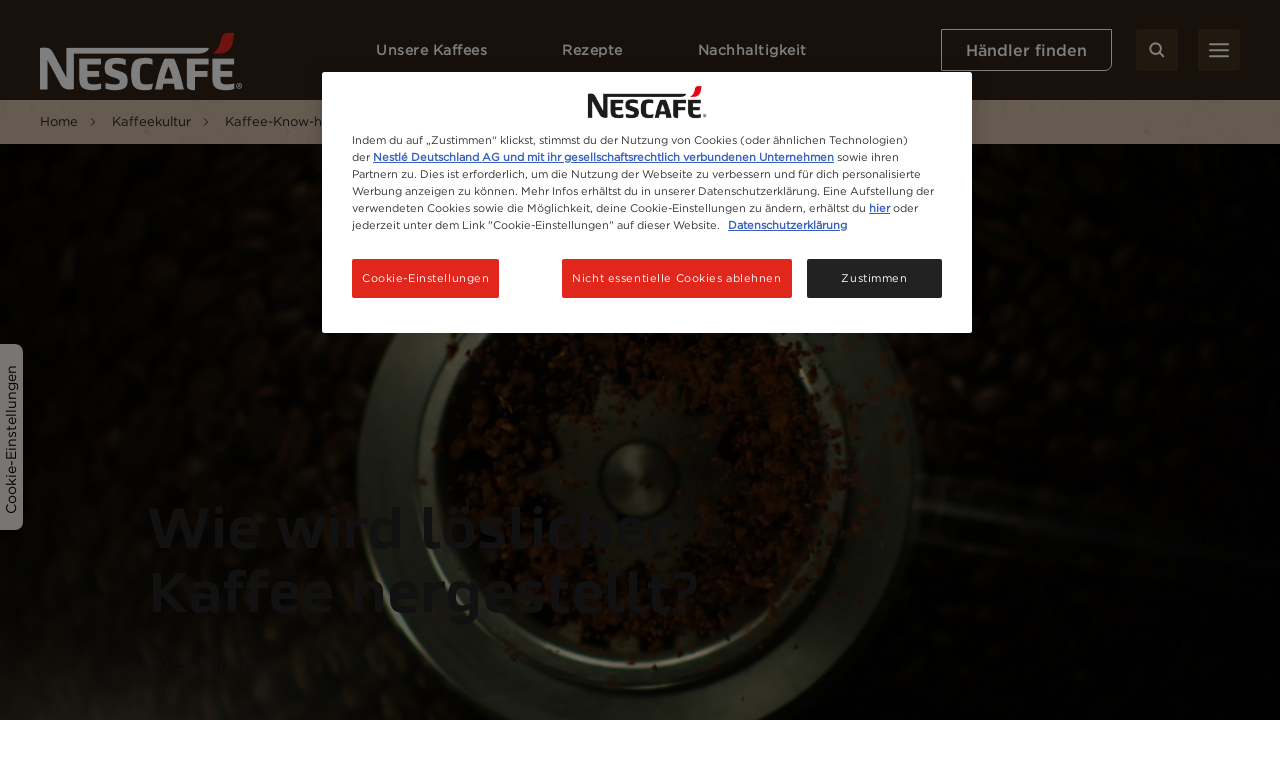

--- FILE ---
content_type: text/html; charset=UTF-8
request_url: https://www.nescafe.com/de/kaffeekultur/kaffee-know-how/wie-wird-loeslicher-kaffee-hergestellt
body_size: 28831
content:

<!DOCTYPE html>
<html  lang="de-de" dir="ltr" prefix="og: https://ogp.me/ns#" >
  <head>
    <meta charset="utf-8" />
<script>var dataLayer_tags = {"event":"fireTags","userInformation":{"deviceType":"","gaClientID":""},"pageInformation":{"pageCategory":"Article","pageName":"Wie wird l\u00f6slicher Kaffee hergestellt?","pageSection":"Article"},"siteInformation":{"zone":"Global","country":"Germany","business":"Beverages","brand":"Nescafe","subBrand":"Nescafe","businessUnit":"Nestle beverages","language":"German","technology":"Drupal","properties":"Brand","siteInformation":"Nescafe Germany","siteType":"Site","digiPiID":"57572","websiteUrl":"https:\/\/www.nescafe.com\/de\/","statusHttps":"200","propertyStatus":"live","goLiveDate":"03\/05\/2023","siteCategory":"Beverages","targetAudience":"B2C"}};</script>
<script>window.dataLayer = window.dataLayer || []; window.dataLayer.push(dataLayer_tags);</script>
<meta name="ps-country" content="DE" />
<meta name="ps-language" content="de" />
<meta name="ps-key" content="3344-5cb4a424ad45c0000cfdfa9e" />
<meta name="ps-country" content="DE" />
<meta name="ps-language" content="de" />
<meta name="ps-key" content="3344-5cb4a424ad45c0000cfdfa9e" />
<meta name="description" content="Du möchtest wissen, wie löslicher Kaffee hergestellt wird? Entdecke alle Schritte – vom Anbau bis zur Trocknung – und erfahre, wie Instantkaffee entsteht." />
<link rel="canonical" href="https://www.nescafe.com/de/kaffeekultur/kaffee-know-how/wie-wird-loeslicher-kaffee-hergestellt" />
<meta property="og:site_name" content="Nescafe Germany" />
<meta property="og:type" content="Article" />
<meta property="og:url" content="https://www.nescafe.com/de/kaffeekultur/kaffee-know-how/wie-wird-loeslicher-kaffee-hergestellt" />
<meta property="og:title" content="Wie wird löslicher Kaffee hergestellt?" />
<meta property="og:description" content="Vom Anbau, über Ernte und Röstung, bis hin zum Brühen und Trocknen. Es sind einige Schritte erforderlich bis dein liebster NESCAFÉ® Kaffee in deiner Tasse landet." />
<meta property="og:image" content="https://www.nescafe.com/de/sites/default/files/styles/320px_width/public/2023-08/2%201064%20X%201064_8%20copy.jpg?itok=BD4E3Jul" />
<meta name="twitter:card" content="summary_large_image" />
<meta name="twitter:description" content="Vom Anbau, über Ernte und Röstung, bis hin zum Brühen und Trocknen. Es sind einige Schritte erforderlich bis dein liebster NESCAFÉ® Kaffee in deiner Tasse landet." />
<meta name="twitter:site" content="Nescafe Germany" />
<meta name="twitter:title" content="Wie wird löslicher Kaffee hergestellt?" />
<meta name="twitter:image" content="https://www.nescafe.com/de/sites/default/files/styles/320px_width/public/2023-08/2%201064%20X%201064_8%20copy.jpg?itok=BD4E3Jul" />
<meta name="MobileOptimized" content="width" />
<meta name="HandheldFriendly" content="true" />
<meta name="viewport" content="width=device-width, initial-scale=1.0" />
<script type="application/ld+json">{
    "@context": "https://schema.org",
    "@graph": [
        {
            "@type": "BlogPosting",
            "headline": "Wie wird löslicher Kaffee hergestellt?",
            "image": {
                "@type": "ImageObject",
                "representativeOfPage": "True",
                "url": "/de/sites/default/files/2023-08/1%202188%20x%201230_9%20copy.jpg",
                "width": "757",
                "height": "418"
            },
            "datePublished": "Thu, 07/13/2023 - 13:54",
            "dateModified": "Fri, 01/23/2026 - 11:10",
            "author": {
                "@type": "Person",
                "name": "Viktoriia.Izviekova@ua.nestle.com"
            },
            "publisher": {
                "@type": "Organization",
                "name": "Nescafe Germany",
                "logo": {
                    "@type": "ImageObject",
                    "representativeOfPage": "True",
                    "url": "https://dev-ecosystem.pantheonsite.io/sites/default/files/new_logo_white_0.png",
                    "width": "101",
                    "height": "29"
                }
            },
            "@id": "https://www.nescafe.com/de/kaffeekultur/kaffee-know-how/wie-wird-loeslicher-kaffee-hergestellt"
        }
    ]
}</script>
<script type="application/ld+json">{
      "@context" : "https://schema.org",
      "@type" : "ItemList",
      "itemListElement" : [{
        "@type" : "SiteNavigationElement",
        "name" : "Home",
        "url" : "https://www.nescafe.com/de/"
        },{
        "@type": "CollectionPage",
        "name" : "Kaffeekultur",
        "url" : "https://www.nescafe.com/de/kaffeekultur"
      },{
           "@type": "SiteNavigationElement",
           "name" : "Kaffee-Know-how",
           "url": "https://www.nescafe.com/de/kaffeekultur/kaffee-know-how"
          },{
           "@type": "SiteNavigationElement",
           "name" : "Wie Wird Löslicher Kaffee Hergestellt?",
           "url": "https://www.nescafe.com/de/kaffeekultur/kaffee-know-how/wie-wird-loeslicher-kaffee-hergestellt"
          }]
      }</script>
<link href="https://www.nescafe.com/de/themes/custom/nescafe/favicon.ico" rel="shortcut icon" sizes="52x52" />
<script type="application/ld+json">{
    "@context": "https://schema.org",
    "@type": "BreadcrumbList",
    "itemListElement": [
        {
            "@type": "ListItem",
            "position": 1,
            "name": "Home",
            "item": "https://www.nescafe.com/de/"
        },
        {
            "@type": "ListItem",
            "position": 2,
            "name": "Kaffeekultur",
            "item": "https://www.nescafe.com/de/kaffeekultur"
        },
        {
            "@type": "ListItem",
            "position": 3,
            "name": "Kaffee-Know-how",
            "item": "https://www.nescafe.com/de/kaffeekultur/kaffee-know-how"
        },
        {
            "@type": "ListItem",
            "position": 4,
            "name": "Wie Wird Löslicher Kaffee Hergestellt?"
        }
    ]
}</script>

    <title>Wie wird löslicher Kaffee hergestellt? | NESCAFÉ®</title>
    
    
    
    
    
              
    <script>
      window.site_base_url = "https://www.nescafe.com/de/themes/custom/nescafe";
    </script>

          
        <link rel="stylesheet" media="all" href="/de/sites/default/files/styles/css/css_FOzKVkPiGQSj1Zk8e-Kh9uID7YD90s_bRp_uNqdtTfQ.css?delta=0&amp;language=de-de&amp;theme=nescafe&amp;include=[base64]" />
<link rel="preload stylesheet" media="all" href="/de/themes/custom/nescafe/UI/build/style.css?t9g4i4" as="style" />

    <script type="application/json" data-drupal-selector="drupal-settings-json">{"path":{"baseUrl":"\/de\/","pathPrefix":"","currentPath":"node\/2941","currentPathIsAdmin":false,"isFront":false,"currentLanguage":"de-de"},"pluralDelimiter":"\u0003","suppressDeprecationErrors":true,"ajaxPageState":{"libraries":"[base64]","theme":"nescafe","theme_token":null},"ajaxTrustedUrl":{"https:\/\/www.nescafe.com\/de\/search-results":true},"gtag":{"tagId":"","consentMode":false,"otherIds":[],"events":[],"additionalConfigInfo":[]},"gtm":{"tagId":null,"settings":{"data_layer":"dataLayer","include_environment":false},"tagIds":["GTM-TNTP36B"]},"gigya":{"globalParameters":{"bypassCookiePolicy":"never","enabledProviders":"*","sessionExpiration":-1,"rememberSessionExpiration":20000000},"apiKey":"4_eF5xRIsvikzdgWrF9QlpTg","dataCenter":"eu1.gigya.com","atype":1,"lang":"en","enableRaaS":true,"raas":{"login":{"screenSet":"de-nescafe-RegistrationLogin","mobileScreenSet":"","startScreen":"gigya-login-screen","sessionExpiration":-1,"rememberSessionExpiration":20000000},"register":{"screenSet":"de-nescafe-RegistrationLogin","mobileScreenSet":"","startScreen":"gigya-register-screen","sessionExpiration":-1,"rememberSessionExpiration":20000000},"customScreenSets":[{"id":"gigya_raas_custom_screenset","label":"Gigya RaaS Custom Screen-Set","label_display":"0","provider":"gigya_raas","display_type":"embed","desktop_screenset":"de-nescafe-LiteRegistration","container_id":"ecosystem-sh","link_id":"","link_class":""},{"id":"gigya_raas_custom_screenset","label":"Gigya RaaS Custom Screen-Set - Newsletter","label_display":"0","provider":"gigya_raas","display_type":"embed","desktop_screenset":"nescafe.au-4-LiteRegistration","container_id":"gigya-newsletter-ecosystem","link_id":"","link_class":""},{"id":"gigya_raas_custom_screenset","label":"Gigya RaaS Custom Screen-Set - Newsletter V2","label_display":"0","provider":"gigya_raas","display_type":"embed","desktop_screenset":"nescafe.au-5-LiteRegistration","container_id":"gigya-newsletter-coupon-ecosystem","link_id":"","link_class":""},{"id":"gigya_raas_custom_screenset","label":"Gigya RaaS Custom Screen-Set Lite Form","label_display":"0","provider":"gigya_raas","display_type":"embed","desktop_screenset":"nescafe.au-6-LiteRegistration","container_id":"gigya-subscribe-with-email-lite","link_id":"","link_class":""},{"id":"gigya_raas_custom_screenset","label":"Gigya RaaS Custom Screen-Set - Copy","label_display":"0","provider":"gigya_raas","display_type":"embed","desktop_screenset":"nescafe.au-10-LiteRegistration","container_id":"gigya-subscribe-with-email-screen-copy","link_id":"","link_class":""},{"id":"gigya_raas_custom_screenset","label":"Gigya RaaS Custom Screen-Set - Newsletter V2 Copy","label_display":"0","provider":"gigya_raas","display_type":"embed","desktop_screenset":"nescafe.au-9-LiteRegistration","container_id":"gigya-newsletter-coupon-ecosystem-copy","link_id":"","link_class":""},{"id":"gigya_raas_custom_screenset","label":"Gigya RaaS Custom Screen-Set - Newsletter Copy","label_display":"0","provider":"gigya_raas","display_type":"embed","desktop_screenset":"nescafe.au-8-LiteRegistration","container_id":"gigya-newsletter-ecosystem-copy","link_id":"","link_class":""},{"id":"gigya_raas_custom_screenset","label":"Gigya RaaS Custom Screen-Set - FR Lite Registration","label_display":"0","provider":"gigya_raas","display_type":"embed","desktop_screenset":"nescafe.fr-4-LiteRegistration","container_id":"gigya-subscribe-with-email-screen","link_id":"","link_class":""},{"id":"gigya_raas_custom_screenset","label":"Gigya RaaS Custom Screen-Set","label_display":"0","provider":"gigya_raas","display_type":"embed","desktop_screenset":"de-nescafe-LiteRegistration","container_id":"newsletter-subscribe","link_id":"","link_class":""},{"id":"gigya_raas_custom_screenset","label":"Recycling Lightnest Ciam form","label_display":"0","provider":"gigya_raas","display_type":"embed","desktop_screenset":"nescafe.au-3-LiteRegistration","container_id":"gigya-recycling-ecosystem","link_id":"","link_class":""}],"origin":"https:\/\/www.nescafe.com"},"shouldValidateSession":false},"gigyaExtra":{"loginRedirectMode":"custom","loginRedirect":"\/mein-nescafe","logoutRedirect":"\/","isLogin":false,"session_type":"dynamic","session_time":1800,"remember_me_session_time":20000000},"ln_ciam":{"customScreenSets":{".ln-ciam-login-link":{"display_type":"popup","screenSet":"de-nescafe-RegistrationLogin","startScreen":"de-nescafe-RegistrationLogin","sessionExpiration":-1,"rememberSessionExpiration":20000000,"include":"id_token"},".ln-ciam-register-link":{"display_type":"popup","screenSet":"de-nescafe-RegistrationLogin","startScreen":"de-nescafe-RegistrationLogin","sessionExpiration":-1,"rememberSessionExpiration":20000000,"include":"id_token"}},"data":{"module_name":"Lightnest CIAM Integration","module_version":"3.1.0"}},"ln_datalayer":{"data":{"module_name":"Lightnest Data Layer","module_version":"4.0.1","content_id":"2941","content_name":"Wie wird l\u00f6slicher Kaffee hergestellt?","content_type":"dsu_article"}},"nodeviewcount":{"url":"\/de\/nodeviewcount\/updateCounter","data":{"2941":{"nid":"2941","uid":0,"uip":"2001:4860:7:1510::f9","view_mode":"full"}}},"ratingAssetPath":"https:\/\/www.nescafe.com\/de\/themes\/custom\/nescafehttps:\/\/www.nescafe.com\/de\/themes\/custom\/nescafe\/UI\/src\/assets\/feedback-rating-emojis\/","article_title":"Wie wird l\u00f6slicher Kaffee hergestellt?","page_type":"article","search_api_autocomplete":{"solr_search":{"delay":1,"auto_submit":true,"min_length":3}},"ajax":[],"user":{"uid":0,"permissionsHash":"47cb87e72c8ada08e72dc8c4cd0df8add1e293a850ddf51c5079e6cd62645421"}}</script>
<script src="/de/sites/default/files/styles/js/js_XpFUH9vESxigmp13D2WXs-AeCE6tVRZjl46R1fXYV90.js?scope=header&amp;delta=0&amp;language=de-de&amp;theme=nescafe&amp;include=[base64]"></script>
<script src="/de/modules/contrib/google_tag/js/gtag.js?t9g4i4"></script>
<script src="/de/modules/contrib/google_tag/js/gtm.js?t9g4i4"></script>
<script src="/de/sites/default/files/styles/js/js_aNTk15eKYvlehlGVP_Zh541Vtof8EuDHHgeNvFur5qs.js?scope=header&amp;delta=3&amp;language=de-de&amp;theme=nescafe&amp;include=[base64]"></script>

    <link rel="preload" as="font" href="https://www.nescafe.com/de/themes/custom/nescafe/UI/build/fonts/hfhe1h9.ttf" type="font/ttf" crossorigin="anonymous">
    <link rel="preload" as="font" href="https://www.nescafe.com/de/themes/custom/nescafe/UI/build/fonts/RsHEewW.woff2" type="font/woff2" crossorigin="anonymous">
    <link rel="preload" as="font" href="https://www.nescafe.com/de/themes/custom/nescafe/UI/build/fonts/3xILJA2.ttf" type="font/ttf" crossorigin="anonymous">
    <link rel="preload" as="image" href="https://www.nescafe.com/de/themes/custom/nescafe/UI/build/images/30DECzi.jpg">

    <script>
      try {
        (function() {
          function calculateVh(cssVar) {
              var vh = window.innerHeight * 0.01;
              document.documentElement.style.setProperty(cssVar, vh + 'px');
          }

          function calculateVw(cssVar) {
              var vw = document.documentElement.clientWidth * 0.01;
              document.documentElement.style.setProperty(cssVar, vw + 'px');
          }

          // this will be calculated only one time and on resize will not change
          function calculateStaticVh() {
              calculateVh('--static-vh');
          }

          // this will be calculated everytime on resize event
          function calculateDynamicVh() {
              calculateVh('--vh');
          }

          function calculateDynamicVw() {
              calculateVw('--vw');
          }

          // Initial calculation
          calculateStaticVh();
          calculateDynamicVh();
          calculateDynamicVw();

          // Re-calculate on resize
          // commenting this as on mobile on scroll on hiding top browser bar,
          // resize event gets called
          window.addEventListener('resize', function() {
            calculateDynamicVh();
            calculateDynamicVw();
          });
        })()

      } catch (error) {

      }

      try {
        if (document.documentElement.classList.contains('scroll-default-top')) {
            if (window.history)  {
                window.history.scrollRestoration = 'manual';
            }
        }
      } catch (error) {

      }
    </script>
  </head>

  <body>
        <noscript><iframe src="https://www.googletagmanager.com/ns.html?id=GTM-TNTP36B"
                  height="0" width="0" style="display:none;visibility:hidden"></iframe></noscript>

      <div class="dialog-off-canvas-main-canvas" data-off-canvas-main-canvas>
    

            <section class="search-autocomplete" id="search-autocomplete" aria-label="Search Autocomplete Module">
    <div class="search-autocomplete--overlay"></div>
    <button class="search-autocomplete--close" aria-label="Close Search Overlay">
        <svg role="presentation" width="14" height="14" viewBox="0 0 14 14" fill="none" xmlns="http://www.w3.org/2000/svg">
            <path fill-rule="evenodd" clip-rule="evenodd" d="M1.53033 0.46967C1.23744 0.176777 0.762563 0.176777 0.46967 0.46967C0.176777 0.762563 0.176777 1.23744 0.46967 1.53033L5.93934 7L0.469669 12.4697C0.176777 12.7626 0.176777 13.2374 0.469669 13.5303C0.762563 13.8232 1.23744 13.8232 1.53033 13.5303L7 8.06066L12.4697 13.5303C12.7626 13.8232 13.2374 13.8232 13.5303 13.5303C13.8232 13.2374 13.8232 12.7626 13.5303 12.4697L8.06066 7L13.5303 1.53033C13.8232 1.23744 13.8232 0.762563 13.5303 0.46967C13.2374 0.176777 12.7626 0.176777 12.4697 0.46967L7 5.93934L1.53033 0.46967Z" fill="black"/>
        </svg>
    </button>
    <div class="search-autocomplete--block">
        <div class="search-autocomplete--container">
            <div class="search-autocomplete--form-placeholder">

                                <div class="views-element-container">
<div class="js-view-dom-id-11c362ad98cf5bd4302549318c0a8ef6b74800778301806c935ed7d7d0a483b8">
  
  
  

  
  <form class="views-exposed-form" data-drupal-selector="views-exposed-form-solr-search-block-1" action="https://www.nescafe.com/de/search-results" method="get" id="views-exposed-form-solr-search-block-1" accept-charset="UTF-8">
  <div class="js-form-item form-item js-form-type-search-api-autocomplete form-item-search-term js-form-item-search-term form-no-label">
        <input data-drupal-selector="edit-search-term" data-search-api-autocomplete-search="solr_search" class="form-autocomplete form-text" data-autocomplete-path="/de/search_api_autocomplete/solr_search?display=block_1&amp;&amp;filter=search_term" type="text" id="edit-search-term" name="search_term" value="" size="30" maxlength="128" />

  <button type="button" class="refresh-search-input-icon" aria-label="Clear Search"></button>
        </div>
<div data-drupal-selector="edit-actions" class="form-actions js-form-wrapper form-wrapper" id="edit-actions"><input disabled="disabled" data-drupal-selector="edit-submit-solr-search" type="submit" id="edit-submit-solr-search" value="Apply" class="button js-form-submit form-submit is-disabled" />
</div>


</form>

  
   
  
    

  
  

  
  
</div>
</div>

                            </div>
        </div>
        <div class="search-autocomplete--trend-placeholder">
            <section class="grid-container search-suggestion" aria-label="Search Suggestion Module">
	<div class="padding-x search-suggestion--wrapper">
		<div class="grid-x max-width-container">
			<div class="cell small-12 large-offset-1 large-10 search-suggestion--cell">
											<span class="search-suggestion--title utilityTagHighCaps suggestion-item">Beliebt</span>
																<ul class="search-suggestion--list">
															<li class="search-suggestion--list-item suggestion-item">
									<div class="search-suggestion--block">
	<a href="https://www.nescafe.com/de/kaffeekultur/kaffee-know-how/kaffeeverkostung" class="search-suggestion--link">
		<span class="search-suggestion--label bodyMediumRegular">Entdecke die Welt der Kaffeeverkostung</span>
	</a>
</div>								</li>
															<li class="search-suggestion--list-item suggestion-item">
									<div class="search-suggestion--block">
	<a href="https://www.nescafe.com/de/kaffeekultur/kaffee-know-how/kaffeeroestung" class="search-suggestion--link">
		<span class="search-suggestion--label bodyMediumRegular">Lerne die verschiedenen Arten der Kaffeeröstung kennen</span>
	</a>
</div>								</li>
															<li class="search-suggestion--list-item suggestion-item">
									<div class="search-suggestion--block">
	<a href="https://www.nescafe.com/de/kaffeekultur/kaffee-know-how/kaffee-ursprung" class="search-suggestion--link">
		<span class="search-suggestion--label bodyMediumRegular">Entdecke die Ursprünge des Kaffees</span>
	</a>
</div>								</li>
															<li class="search-suggestion--list-item suggestion-item">
									<div class="search-suggestion--block">
	<a href="https://www.nescafe.com/de/kaffeekultur/kaffee-know-how/nescafe-geschichte" class="search-suggestion--link">
		<span class="search-suggestion--label bodyMediumRegular">Die faszinierende Geschichte von NESCAFÉ</span>
	</a>
</div>								</li>
													</ul>
								</div>
		</div>
	</div>
</section>        </div>
    </div>
</section>
      
        <section class="main-navigation grid-container js-navigation" aria-label="Main Navigation Section">
    <div class="main-header"> <!-- updated header to div to remove the duplicate landmarks issue  -->
        <div class="grid-x padding-x main-header--container align-justify align-middle">
        <div class="navigation-overlay"></div>

                                        <div class="main-header--search-mobile hide-for-large">
                    <button class="button brown square-icon corner-round search-btn sm-transparent md-transparent" aria-label="Search">
                        <svg width="16" height="16" viewBox="0 0 16 16" fill="none" xmlns="http://www.w3.org/2000/svg">
                            <circle cx="6.5998" cy="6.63203" r="5.3" stroke="#ffffff" stroke-width="2"/>
                            <line x1="14.2855" y1="14.332" x2="10.7997" y2="10.8462" stroke="#ffffff" stroke-width="2" stroke-linecap="round" stroke-linejoin="round"/>
                        </svg>
                    </button>
                </div>
            
                                        <div class="main-header--left logo">
                    <a class="logo-link" href="https://www.nescafe.com/de/" title="Nescafe Logo"><img alt="Nescafe Logo" class="logo-img" src="/de/themes/custom/nescafe/latest_logo_white.png"/></a>
                </div>
            
                        <nav class="persistent-navigation--wrapper js-persistent-nav">
        <ul class="persistent-navigation grid-x">
                            <li class="persistent-navigation--list">

                                <button id="nav-title-1" 
                    class=" persistent-navigation--link persistent-nav--level1 level1 utilityTagLowCaps bold-600" 
                    aria-label="Unsere Kaffees" 
                    aria-expanded="false" 
                    aria-controls="level-1"
                    data-nav-wrapper="level-1">
                    Unsere Kaffees
                </button>

                                <div class="persistent-navigation--menu-wrapper " id="level-1" aria-labelledby="nav-title-1">
    <div class="persistent-nav--level2 level2 grid-x">
        <div class="small-12 large-4 xlarge-3 persistent-nav--level2-items">
            <div class="persistent-nav--level2--close hide-for-large">
                                    <button class="persistent-nav--control-prev persistent-nav--control js-persistent-nav-l1--close" aria-label="Back to previous navigation">
                        <svg width="10" height="18" viewBox="0 0 10 18" fill="none" xmlns="http://www.w3.org/2000/svg">
                            <path d="M9 1L1 9L9 17" stroke="#302216" stroke-width="2" stroke-linecap="round" stroke-linejoin="round"/>
                        </svg>
                    </button>
                                <button class="persistent-nav--control-close persistent-nav--control js-persistent-nav-l1--close" aria-label="Close navigation">
                    <svg width="14" height="14" viewBox="0 0 14 14" fill="none" xmlns="http://www.w3.org/2000/svg">
                        <path fill-rule="evenodd" clip-rule="evenodd" d="M12.4697 0.46967C12.7626 0.176777 13.2374 0.176777 13.5303 0.46967C13.8232 0.762563 13.8232 1.23744 13.5303 1.53033L8.06066 7L13.5303 12.4697C13.8232 12.7626 13.8232 13.2374 13.5303 13.5303C13.2374 13.8232 12.7626 13.8232 12.4697 13.5303L7 8.06066L1.53033 13.5303C1.23744 13.8232 0.762563 13.8232 0.469669 13.5303C0.176777 13.2374 0.176777 12.7626 0.469669 12.4697L5.93934 7L0.46967 1.53033C0.176777 1.23744 0.176777 0.762563 0.46967 0.46967C0.762563 0.176777 1.23744 0.176777 1.53033 0.46967L7 5.93934L12.4697 0.46967Z" fill="#302216"/>
                    </svg>
                </button>
            </div>
                            <p class="persistent-nav--level2--title headline-h2" role="heading" aria-level="2">Unsere Kaffees</p>
            
                        <ul class="persistent-nav--level2-list ">
                                
                                    <li class="persistent-nav--level2-list-item grid-x   ">
                                                    <button class=" persistent-nav--level2-link labelMediumRegular text-left js-persistent-nav--level2-link" aria-expanded="false" aria-controls="persistentNavLevel3List-level-1-desktop-1" aria-label="">Unsere Kaffeesorten</button>
                                                
                                                <div class="small-12 large-8 xlarge-9 persistent-nav--level3-wrapper" id="level-1-1">
                            
<div
	class="persistent-nav--level3 grid-x   " role="list" data-full-banner="">

		<div class="persistent-nav--level2--close level3 hide-for-large" role="listitem">
		<button class="persistent-nav--control-prev persistent-nav--control js-persistent-nav-l2--close" aria-label="Back to previous navigation">
			<svg role="presentation" width="10" height="18" viewBox="0 0 10 18" fill="none" xmlns="http://www.w3.org/2000/svg">
				<path d="M9 1L1 9L9 17" stroke="#302216" stroke-width="2" stroke-linecap="round" stroke-linejoin="round"/>
			</svg>
		</button>
		<span class="persistent-nav--control-title utilityTagHighCaps js-persistent-nav-l2--close">Unsere Kaffees</span>
		<button class="persistent-nav--control-close persistent-nav--control js-persistent-nav-l1--close" aria-label="Close navigation">
			<svg role="presentation" width="14" height="14" viewBox="0 0 14 14" fill="none" xmlns="http://www.w3.org/2000/svg">
				<path fill-rule="evenodd" clip-rule="evenodd" d="M12.4697 0.46967C12.7626 0.176777 13.2374 0.176777 13.5303 0.46967C13.8232 0.762563 13.8232 1.23744 13.5303 1.53033L8.06066 7L13.5303 12.4697C13.8232 12.7626 13.8232 13.2374 13.5303 13.5303C13.2374 13.8232 12.7626 13.8232 12.4697 13.5303L7 8.06066L1.53033 13.5303C1.23744 13.8232 0.762563 13.8232 0.469669 13.5303C0.176777 13.2374 0.176777 12.7626 0.469669 12.4697L5.93934 7L0.46967 1.53033C0.176777 1.23744 0.176777 0.762563 0.46967 0.46967C0.762563 0.176777 1.23744 0.176777 1.53033 0.46967L7 5.93934L12.4697 0.46967Z" fill="#302216"/>
			</svg>
		</button>
	</div>

	<p class="persistent-nav--level3--title text-center hide-for-large headline-h2" role="listitem">
		Unsere Kaffeesorten
	</p>


			<div class="cell small-12 large-12 xlarge-8 persistent-nav--level3-list " id="persistentNavLevel3List-level-1-desktop-1">
							<div class="persistent-nav--level3-list-item " role="listitem">
    <a class="persistent-nav--level3-link grid-x align-left align-middle  " href="https://www.nescafe.com/de/nescafe-gold" aria-label="NESCAFÉ® GOLD" title="NESCAFÉ® GOLD">
                    <span class="persistent-nav--level3-icon"><img class="persistent-nav--level3-icon-img lazyload" data-src="/de/sites/default/files/2024-10/SBU_NES_3.0-Website_PLP-MYW-Gold_IMG_80x80px_240423_1_1715739722973.png" src="[data-uri]" alt="nescafé gold coffee" /></span>
                            <span class="persistent-nav--level3-title ">NESCAFÉ® GOLD</span>
            </a>
    </div>							<div class="persistent-nav--level3-list-item " role="listitem">
    <a class="persistent-nav--level3-link grid-x align-left align-middle  " href="https://www.nescafe.com/de/nescafe-classic" aria-label="NESCAFÉ® Classic" title="NESCAFÉ® Classic">
                    <span class="persistent-nav--level3-icon"><img class="persistent-nav--level3-icon-img lazyload" data-src="/de/sites/default/files/2024-10/SBU_NES_3.0-Website_PLP-MYW-Classic_IMG_80x80px_240423_1_1713939751647%20copy.jpg" src="[data-uri]" alt="NESCAFÉ® CLASSIC" /></span>
                            <span class="persistent-nav--level3-title ">NESCAFÉ® Classic</span>
            </a>
    </div>							<div class="persistent-nav--level3-list-item " role="listitem">
    <a class="persistent-nav--level3-link grid-x align-left align-middle  " href="https://www.nescafe.com/de/kaffee/kaffeesorten/nescafe-in1" aria-label="NESCAFÉ® 3in1/2in1" title="NESCAFÉ® 3in1/2in1">
                    <span class="persistent-nav--level3-icon"><img class="persistent-nav--level3-icon-img lazyload" data-src="/de/sites/default/files/2024-10/ZEUR_AT_3IN1%20%26%202IN1_WEBSITE%20PLP_IMG_80x%2080px_20240809_1_1725849255114.png" src="[data-uri]" alt="NESCAFÉ® 3in1/2in1" /></span>
                            <span class="persistent-nav--level3-title ">NESCAFÉ® 3in1/2in1</span>
            </a>
    </div>							<div class="persistent-nav--level3-list-item " role="listitem">
    <a class="persistent-nav--level3-link grid-x align-left align-middle  " href="https://www.nescafe.com/de/kaffee/kaffeesorten/nescafe-ready-to-drink" aria-label="NESCAFÉ® Ready-to-drink" title="NESCAFÉ® Ready-to-drink">
                    <span class="persistent-nav--level3-icon"><img class="persistent-nav--level3-icon-img lazyload" data-src="/de/sites/default/files/2024-10/ZEUR_AT-DE-CH_READY%20TO%20DRINK_WEBSITE%20PLP_IMG_80by80px_20240809_1_1725860639217.png" src="[data-uri]" alt="NESCAFÉ® Ready-to-drink" /></span>
                            <span class="persistent-nav--level3-title ">NESCAFÉ® Ready-to-drink</span>
            </a>
    </div>							<div class="persistent-nav--level3-list-item " role="listitem">
    <a class="persistent-nav--level3-link grid-x align-left align-middle  " href="https://www.nescafe.com/de/kaffee/kaffeesorten/entkoffeiniert" aria-label="NESCAFÉ® Entkoffeiniert" title="NESCAFÉ® Entkoffeiniert">
                    <span class="persistent-nav--level3-icon"><img class="persistent-nav--level3-icon-img lazyload" data-src="/de/sites/default/files/2024-10/ZEUR_AT-DE_ENTKOFFEINIERT_WEBSITE%20PLP_IMG_80by80px_20240809_1_1725866177616.png" src="[data-uri]" alt="NESCAFÉ® Entkoffeiniert" /></span>
                            <span class="persistent-nav--level3-title ">NESCAFÉ® Entkoffeiniert</span>
            </a>
    </div>							<div class="persistent-nav--level3-list-item " role="listitem">
    <a class="persistent-nav--level3-link grid-x align-left align-middle  " href="https://www.nescafe.com/de/kaffee/kaffeesorten/nescafe-latte" aria-label="NESCAFÉ® Latte &amp; Co." title="NESCAFÉ® Latte &amp;amp; Co.">
                    <span class="persistent-nav--level3-icon"><img class="persistent-nav--level3-icon-img lazyload" data-src="/de/sites/default/files/2024-10/ZEUR_AT-DE_%20CAPPUCCINO%2C%20LATTE%20%26%20Co._WEBSITE%20PLP_IMG_80by80px_20240809_1_1725848415729.png" src="[data-uri]" alt="NESCAFÉ® Latte &amp; Co." /></span>
                            <span class="persistent-nav--level3-title ">NESCAFÉ® Latte &amp; Co.</span>
            </a>
    </div>							<div class="persistent-nav--level3-list-item " role="listitem">
    <a class="persistent-nav--level3-link grid-x align-left align-middle  " href="https://www.nescafe.com/de/dolce-gusto" aria-label="NESCAFÉ® Dolce Gusto®" title="NESCAFÉ® Dolce Gusto®">
                    <span class="persistent-nav--level3-icon"><img class="persistent-nav--level3-icon-img lazyload" data-src="/de/sites/default/files/2023-04/Navigation-Component3-BannerImage4-738x800_0.jpg" src="[data-uri]" alt="Dolce Gusto" /></span>
                            <span class="persistent-nav--level3-title ">NESCAFÉ® Dolce Gusto®</span>
            </a>
    </div>							<div class="persistent-nav--level3-list-item " role="listitem">
    <a class="persistent-nav--level3-link grid-x align-left align-middle  " href="https://www.nescafe.com/de/kaffee/kaffeesorten/eiskaffee" aria-label="Eiskaffee" title="Eiskaffee">
                    <span class="persistent-nav--level3-icon"><img class="persistent-nav--level3-icon-img lazyload" data-src="/de/sites/default/files/2024-10/ZEUR_DE_EISKAFFEE_WEBSITE%20PLP_IMG_80by80px_20240809_1_1725860639217.png" src="[data-uri]" alt="Eiskaffee" /></span>
                            <span class="persistent-nav--level3-title ">Eiskaffee</span>
            </a>
    </div>							<div class="persistent-nav--level3-list-item " role="listitem">
    <a class="persistent-nav--level3-link grid-x align-left align-middle  " href="https://www.nescafe.com/de/nescafe-farmers-origins" aria-label="NESCAFÉ® Farmers Origins" title="NESCAFÉ® Farmers Origins">
                    <span class="persistent-nav--level3-icon"><img class="persistent-nav--level3-icon-img lazyload" data-src="/de/sites/default/files/2024-04/NL_NES_3.0-Website_NFO-PDP_IMG1_738x800px_menu.jpg" src="[data-uri]" alt="Nescafé Farmers Origins" /></span>
                            <span class="persistent-nav--level3-title ">NESCAFÉ® Farmers Origins</span>
            </a>
    </div>			

			    <span class="persistent-nav--level3-see-all" role="listitem">
        								<a href="https://www.nescafe.com/de/kaffee/kaffeesorten"  class="link black labelSmallBold persistent-nav--level3-see-all-link " aria-label="Entdecke alle Kaffeesorten"   rel="follow" >
		<span class="button-text">Entdecke alle Kaffeesorten</span>
	</a>
    </span>

		</div>
	

		</div>
                        </div>
                    </li>
                                    <li class="persistent-nav--level2-list-item grid-x   ">
                                                    <button class=" persistent-nav--level2-link labelMediumRegular text-left js-persistent-nav--level2-link" aria-expanded="false" aria-controls="persistentNavLevel3List-level-1-desktop-2" aria-label="">Kaffeespezialitäten</button>
                                                
                                                <div class="small-12 large-8 xlarge-9 persistent-nav--level3-wrapper" id="level-1-2">
                            
<div
	class="persistent-nav--level3 grid-x   " role="list" data-full-banner="">

		<div class="persistent-nav--level2--close level3 hide-for-large" role="listitem">
		<button class="persistent-nav--control-prev persistent-nav--control js-persistent-nav-l2--close" aria-label="Back to previous navigation">
			<svg role="presentation" width="10" height="18" viewBox="0 0 10 18" fill="none" xmlns="http://www.w3.org/2000/svg">
				<path d="M9 1L1 9L9 17" stroke="#302216" stroke-width="2" stroke-linecap="round" stroke-linejoin="round"/>
			</svg>
		</button>
		<span class="persistent-nav--control-title utilityTagHighCaps js-persistent-nav-l2--close">Unsere Kaffees</span>
		<button class="persistent-nav--control-close persistent-nav--control js-persistent-nav-l1--close" aria-label="Close navigation">
			<svg role="presentation" width="14" height="14" viewBox="0 0 14 14" fill="none" xmlns="http://www.w3.org/2000/svg">
				<path fill-rule="evenodd" clip-rule="evenodd" d="M12.4697 0.46967C12.7626 0.176777 13.2374 0.176777 13.5303 0.46967C13.8232 0.762563 13.8232 1.23744 13.5303 1.53033L8.06066 7L13.5303 12.4697C13.8232 12.7626 13.8232 13.2374 13.5303 13.5303C13.2374 13.8232 12.7626 13.8232 12.4697 13.5303L7 8.06066L1.53033 13.5303C1.23744 13.8232 0.762563 13.8232 0.469669 13.5303C0.176777 13.2374 0.176777 12.7626 0.469669 12.4697L5.93934 7L0.46967 1.53033C0.176777 1.23744 0.176777 0.762563 0.46967 0.46967C0.762563 0.176777 1.23744 0.176777 1.53033 0.46967L7 5.93934L12.4697 0.46967Z" fill="#302216"/>
			</svg>
		</button>
	</div>

	<p class="persistent-nav--level3--title text-center hide-for-large headline-h2" role="listitem">
		Kaffeespezialitäten
	</p>


			<div class="cell small-12 large-12 xlarge-8 persistent-nav--level3-list " id="persistentNavLevel3List-level-1-desktop-2">
							<div class="persistent-nav--level3-list-item " role="listitem">
    <a class="persistent-nav--level3-link grid-x align-left align-middle  " href="https://www.nescafe.com/de/kaffee/kaffeespezialitaeten/iced-coffee" aria-label="Iced Coffee" title="Iced Coffee">
                    <span class="persistent-nav--level3-icon"><img class="persistent-nav--level3-icon-img lazyload" data-src="/de/sites/default/files/2025-06/NESCAFE-SBU-COLD-CAMPAIGN-2025-Navigation-Icon-32x32.svg" src="[data-uri]" alt="Iced Coffee" /></span>
                            <span class="persistent-nav--level3-title ">Iced Coffee</span>
            </a>
                    <div class="cell small-12 xlarge-4 show-for-xlarge persistent-nav--level3 sub-banner  ">
            <picture class="persistent-nav--level3-banner-picture">
                <img class="persistent-nav--level3-banner-img lazyload" data-src="/de/sites/default/files/2025-06/NESCAFE-SBU-COLD-CAMPAIGN-2025-Navigation-banner-738x800.jpg" src="[data-uri]" alt="Iced Coffee" height="640">
            </picture>
                            <div class="persistent-nav--level3-banner-desc grid-x align-middle">
                                                                <div class="bodySmallRegular">Gönn dir eine Auszeit mit NESCAFÉ® Iced Coffee und entdecke die coole Seite des Kaffeegenusses.“</div>
                                                        </div>
                                </div>
    </div>							<div class="persistent-nav--level3-list-item " role="listitem">
    <a class="persistent-nav--level3-link grid-x align-left align-middle  " href="https://www.nescafe.com/de/kaffee/kaffeespezialitaeten/black-coffee" aria-label="Schwarzkaffee" title="Schwarzkaffee">
                    <span class="persistent-nav--level3-icon"><img class="persistent-nav--level3-icon-img lazyload" data-src="/de/sites/default/files/2023-04/Black%20coffee_icon_1.svg" src="[data-uri]" alt="black coffee" /></span>
                            <span class="persistent-nav--level3-title ">Schwarzkaffee</span>
            </a>
                    <div class="cell small-12 xlarge-4 show-for-xlarge persistent-nav--level3 sub-banner  no-desc">
            <picture class="persistent-nav--level3-banner-picture">
                <img class="persistent-nav--level3-banner-img lazyload" data-src="/de/sites/default/files/2024-11/SBU_NES_GEN_Gold-Latte%20Mugs%20without%20Logo-2_IMG_738by800px_241007_1_1728451397798.png" src="[data-uri]" alt="black coffee" height="640">
            </picture>
                                </div>
    </div>							<div class="persistent-nav--level3-list-item " role="listitem">
    <a class="persistent-nav--level3-link grid-x align-left align-middle  " href="https://www.nescafe.com/de/kaffee/kaffeespezialitaeten/schaumig-kaffee-mit-milch" aria-label="Kaffee mit Milch" title="Kaffee mit Milch">
                    <span class="persistent-nav--level3-icon"><img class="persistent-nav--level3-icon-img lazyload" data-src="/de/sites/default/files/2023-04/Coffee%20with%20milk%20Icon.svg" src="[data-uri]" alt="coffee&amp;milk" /></span>
                            <span class="persistent-nav--level3-title ">Kaffee mit Milch</span>
            </a>
                    <div class="cell small-12 xlarge-4 show-for-xlarge persistent-nav--level3 sub-banner  no-desc">
            <picture class="persistent-nav--level3-banner-picture">
                <img class="persistent-nav--level3-banner-img lazyload" data-src="/de/sites/default/files/2023-03/Frame%20648067%20%286%29.png" src="[data-uri]" alt="img" height="640">
            </picture>
                                </div>
    </div>							<div class="persistent-nav--level3-list-item " role="listitem">
    <a class="persistent-nav--level3-link grid-x align-left align-middle  " href="https://www.nescafe.com/de/kaffee/kaffeespezialitaeten/mocha" aria-label="Mocha" title="Mocha">
                    <span class="persistent-nav--level3-icon"><img class="persistent-nav--level3-icon-img lazyload" data-src="/de/sites/default/files/2023-04/Mocha_icon_1.svg" src="[data-uri]" alt="mocha coffee" /></span>
                            <span class="persistent-nav--level3-title ">Mocha</span>
            </a>
                    <div class="cell small-12 xlarge-4 show-for-xlarge persistent-nav--level3 sub-banner  no-desc">
            <picture class="persistent-nav--level3-banner-picture">
                <img class="persistent-nav--level3-banner-img lazyload" data-src="/de/sites/default/files/2023-04/FullCoffeeCups_738x800_Mocha.png" src="[data-uri]" alt="mocha coffee" height="640">
            </picture>
                                </div>
    </div>							<div class="persistent-nav--level3-list-item " role="listitem">
    <a class="persistent-nav--level3-link grid-x align-left align-middle  " href="https://www.nescafe.com/de/kaffee/kaffeespezialitaeten/cappuccino" aria-label="Cappuccino" title="Cappuccino">
                    <span class="persistent-nav--level3-icon"><img class="persistent-nav--level3-icon-img lazyload" data-src="/de/sites/default/files/2023-04/Cappucino_icon_0.svg" src="[data-uri]" alt="Cappucino Coffee" /></span>
                            <span class="persistent-nav--level3-title ">Cappuccino</span>
            </a>
                    <div class="cell small-12 xlarge-4 show-for-xlarge persistent-nav--level3 sub-banner  no-desc">
            <picture class="persistent-nav--level3-banner-picture">
                <img class="persistent-nav--level3-banner-img lazyload" data-src="/de/sites/default/files/2023-04/FullCoffeeCups_738x800_CAPPUCCINO.png" src="[data-uri]" alt="cappuccino coffee" height="640">
            </picture>
                                </div>
    </div>							<div class="persistent-nav--level3-list-item " role="listitem">
    <a class="persistent-nav--level3-link grid-x align-left align-middle  " href="https://www.nescafe.com/de/kaffee/kaffeespezialitaeten/latte" aria-label="Latte" title="Latte">
                    <span class="persistent-nav--level3-icon"><img class="persistent-nav--level3-icon-img lazyload" data-src="/de/sites/default/files/2023-04/Latte_icon.svg" src="[data-uri]" alt="latte coffee" /></span>
                            <span class="persistent-nav--level3-title ">Latte</span>
            </a>
                    <div class="cell small-12 xlarge-4 show-for-xlarge persistent-nav--level3 sub-banner  no-desc">
            <picture class="persistent-nav--level3-banner-picture">
                <img class="persistent-nav--level3-banner-img lazyload" data-src="/de/sites/default/files/2024-11/SBU_NES_GEN_Gold-Latte%20Mugs%20without%20Logo-1_IMG_738by800px_241007_1.png" src="[data-uri]" alt="latte coffee" height="640">
            </picture>
                                </div>
    </div>							<div class="persistent-nav--level3-list-item " role="listitem">
    <a class="persistent-nav--level3-link grid-x align-left align-middle  " href="https://www.nescafe.com/de/kaffee/kaffeespezialitaeten/espresso" aria-label="Espresso" title="Espresso">
                    <span class="persistent-nav--level3-icon"><img class="persistent-nav--level3-icon-img lazyload" data-src="/de/sites/default/files/2023-04/Espresso_4.svg" src="[data-uri]" alt="Espresso Coffee" /></span>
                            <span class="persistent-nav--level3-title ">Espresso</span>
            </a>
                    <div class="cell small-12 xlarge-4 show-for-xlarge persistent-nav--level3 sub-banner  no-desc">
            <picture class="persistent-nav--level3-banner-picture">
                <img class="persistent-nav--level3-banner-img lazyload" data-src="/de/sites/default/files/2023-04/FullCoffeeCups_738x800_Espresso.png" src="[data-uri]" alt="espresso coffee" height="640">
            </picture>
                                </div>
    </div>							<div class="persistent-nav--level3-list-item " role="listitem">
    <a class="persistent-nav--level3-link grid-x align-left align-middle  " href="https://www.nescafe.com/de/kaffee/kaffeespezialitaeten/lungo-long-black" aria-label="Lungo" title="Lungo">
                    <span class="persistent-nav--level3-icon"><img class="persistent-nav--level3-icon-img lazyload" data-src="/de/sites/default/files/2023-04/Lungo.svg" src="[data-uri]" alt="lungo coffee" /></span>
                            <span class="persistent-nav--level3-title ">Lungo</span>
            </a>
                    <div class="cell small-12 xlarge-4 show-for-xlarge persistent-nav--level3 sub-banner  no-desc">
            <picture class="persistent-nav--level3-banner-picture">
                <img class="persistent-nav--level3-banner-img lazyload" data-src="/de/sites/default/files/2023-04/FullCoffeeCups_738x800_Lungo.png" src="[data-uri]" alt="lungo coffee" height="640">
            </picture>
                                </div>
    </div>							<div class="persistent-nav--level3-list-item " role="listitem">
    <a class="persistent-nav--level3-link grid-x align-left align-middle  " href="https://www.nescafe.com/de/kaffee/kaffeespezialitaeten/ristretto" aria-label="Ristretto" title="Ristretto">
                    <span class="persistent-nav--level3-icon"><img class="persistent-nav--level3-icon-img lazyload" data-src="/de/sites/default/files/2023-04/Ristretto_2.svg" src="[data-uri]" alt="Ristretto coffee" /></span>
                            <span class="persistent-nav--level3-title ">Ristretto</span>
            </a>
                    <div class="cell small-12 xlarge-4 show-for-xlarge persistent-nav--level3 sub-banner  no-desc">
            <picture class="persistent-nav--level3-banner-picture">
                <img class="persistent-nav--level3-banner-img lazyload" data-src="/de/sites/default/files/2023-04/FullCoffeeCups_738x800_Ristretto.png" src="[data-uri]" alt="ristretto coffee" height="640">
            </picture>
                                </div>
    </div>			

			    <span class="persistent-nav--level3-see-all" role="listitem">
        								<a href="https://www.nescafe.com/de/kaffee/kaffeespezialitaeten"  class="link black labelSmallBold persistent-nav--level3-see-all-link " aria-label="Entdecke alle Kaffeespezialitäten"   rel="follow" >
		<span class="button-text">Entdecke alle Kaffeespezialitäten</span>
	</a>
    </span>

		</div>
	

		</div>
                        </div>
                    </li>
                                    <li class="persistent-nav--level2-list-item grid-x   ">
                                                    <button class=" persistent-nav--level2-link labelMediumRegular text-left js-persistent-nav--level2-link" aria-expanded="false" aria-controls="persistentNavLevel3List-level-1-desktop-3" aria-label="">Kaffeeformate</button>
                                                
                                                <div class="small-12 large-8 xlarge-9 persistent-nav--level3-wrapper" id="level-1-3">
                            
<div
	class="persistent-nav--level3 grid-x   " role="list" data-full-banner="">

		<div class="persistent-nav--level2--close level3 hide-for-large" role="listitem">
		<button class="persistent-nav--control-prev persistent-nav--control js-persistent-nav-l2--close" aria-label="Back to previous navigation">
			<svg role="presentation" width="10" height="18" viewBox="0 0 10 18" fill="none" xmlns="http://www.w3.org/2000/svg">
				<path d="M9 1L1 9L9 17" stroke="#302216" stroke-width="2" stroke-linecap="round" stroke-linejoin="round"/>
			</svg>
		</button>
		<span class="persistent-nav--control-title utilityTagHighCaps js-persistent-nav-l2--close">Unsere Kaffees</span>
		<button class="persistent-nav--control-close persistent-nav--control js-persistent-nav-l1--close" aria-label="Close navigation">
			<svg role="presentation" width="14" height="14" viewBox="0 0 14 14" fill="none" xmlns="http://www.w3.org/2000/svg">
				<path fill-rule="evenodd" clip-rule="evenodd" d="M12.4697 0.46967C12.7626 0.176777 13.2374 0.176777 13.5303 0.46967C13.8232 0.762563 13.8232 1.23744 13.5303 1.53033L8.06066 7L13.5303 12.4697C13.8232 12.7626 13.8232 13.2374 13.5303 13.5303C13.2374 13.8232 12.7626 13.8232 12.4697 13.5303L7 8.06066L1.53033 13.5303C1.23744 13.8232 0.762563 13.8232 0.469669 13.5303C0.176777 13.2374 0.176777 12.7626 0.469669 12.4697L5.93934 7L0.46967 1.53033C0.176777 1.23744 0.176777 0.762563 0.46967 0.46967C0.762563 0.176777 1.23744 0.176777 1.53033 0.46967L7 5.93934L12.4697 0.46967Z" fill="#302216"/>
			</svg>
		</button>
	</div>

	<p class="persistent-nav--level3--title text-center hide-for-large headline-h2" role="listitem">
		Kaffeeformate
	</p>


			<div class="cell small-12 large-12 xlarge-8 persistent-nav--level3-list " id="persistentNavLevel3List-level-1-desktop-3">
							<div class="persistent-nav--level3-list-item " role="listitem">
    <a class="persistent-nav--level3-link grid-x align-left align-middle  " href="https://www.nescafe.com/de/kaffee/kaffeeformate/loslicher-kaffee" aria-label="Löslicher Kaffee" title="Löslicher Kaffee">
                    <span class="persistent-nav--level3-icon"><img class="persistent-nav--level3-icon-img lazyload" data-src="/de/sites/default/files/2023-04/Lungo_1.svg" src="[data-uri]" alt="soluble instant coffee" /></span>
                            <span class="persistent-nav--level3-title ">Löslicher Kaffee</span>
            </a>
    </div>							<div class="persistent-nav--level3-list-item " role="listitem">
    <a class="persistent-nav--level3-link grid-x align-left align-middle  " href="https://www.nescafe.com/de/kaffee/kaffeeformate/ready-to-drink" aria-label="Ready-to-Drink" title="Ready-to-Drink">
                    <span class="persistent-nav--level3-icon"><img class="persistent-nav--level3-icon-img lazyload" data-src="/de/sites/default/files/2024-07/RTD_icon_4.svg" src="[data-uri]" alt="Ready-to-drink" /></span>
                            <span class="persistent-nav--level3-title ">Ready-to-Drink</span>
            </a>
    </div>							<div class="persistent-nav--level3-list-item " role="listitem">
    <a class="persistent-nav--level3-link grid-x align-left align-middle  " href="https://www.nescafe.com/de/kaffee/kaffeeformate/nescafer-dolce-gustor-Kaffeekapseln" aria-label="NESCAFÉ® Dolce Gusto® Kapseln" title="NESCAFÉ® Dolce Gusto® Kapseln">
                    <span class="persistent-nav--level3-icon"><img class="persistent-nav--level3-icon-img lazyload" data-src="/de/sites/default/files/2023-05/NDG_Capsule_0.svg" src="[data-uri]" alt="Dulco Gusto" /></span>
                            <span class="persistent-nav--level3-title ">NESCAFÉ® Dolce Gusto® Kapseln</span>
            </a>
    </div>							<div class="persistent-nav--level3-list-item " role="listitem">
    <a class="persistent-nav--level3-link grid-x align-left align-middle  " href="https://www.nescafe.com/de/kaffee/kaffeeformate/nescafer-farmers-origins-capsules" aria-label="Nespresso® Kapseln" title="Nespresso® Kapseln">
                    <span class="persistent-nav--level3-icon"><img class="persistent-nav--level3-icon-img lazyload" data-src="/de/sites/default/files/2023-05/Nespresso%20Capsule_0.svg" src="[data-uri]" alt="nespresso capsule" /></span>
                            <span class="persistent-nav--level3-title ">Nespresso® Kapseln</span>
            </a>
    </div>			

			    <span class="persistent-nav--level3-see-all" role="listitem">
        								<a href="https://www.nescafe.com/de/kaffee/kaffeeformate"  class="link black labelSmallBold persistent-nav--level3-see-all-link " aria-label="Entdecke alle Kaffeeformate"   rel="follow" >
		<span class="button-text">Entdecke alle Kaffeeformate</span>
	</a>
    </span>

		</div>
	

		</div>
                        </div>
                    </li>
                                    <li class="persistent-nav--level2-list-item grid-x   ">
                                                    <a href="https://www.nescafe.com/de/kaffee"   class=" persistent-nav--level2-link js-persistent-nav--level2-link labelMediumRegular text-left no-submenu " aria-label="" >
                                Alle Produkte
                                                            </a>
                                                
                                                <div class="small-12 large-8 xlarge-9 persistent-nav--level3-wrapper" id="level-1-4">
                            
<div
	class="persistent-nav--level3 grid-x   " role="list" data-full-banner="">

		<div class="persistent-nav--level2--close level3 hide-for-large" role="listitem">
		<button class="persistent-nav--control-prev persistent-nav--control js-persistent-nav-l2--close" aria-label="Back to previous navigation">
			<svg role="presentation" width="10" height="18" viewBox="0 0 10 18" fill="none" xmlns="http://www.w3.org/2000/svg">
				<path d="M9 1L1 9L9 17" stroke="#302216" stroke-width="2" stroke-linecap="round" stroke-linejoin="round"/>
			</svg>
		</button>
		<span class="persistent-nav--control-title utilityTagHighCaps js-persistent-nav-l2--close">Unsere Kaffees</span>
		<button class="persistent-nav--control-close persistent-nav--control js-persistent-nav-l1--close" aria-label="Close navigation">
			<svg role="presentation" width="14" height="14" viewBox="0 0 14 14" fill="none" xmlns="http://www.w3.org/2000/svg">
				<path fill-rule="evenodd" clip-rule="evenodd" d="M12.4697 0.46967C12.7626 0.176777 13.2374 0.176777 13.5303 0.46967C13.8232 0.762563 13.8232 1.23744 13.5303 1.53033L8.06066 7L13.5303 12.4697C13.8232 12.7626 13.8232 13.2374 13.5303 13.5303C13.2374 13.8232 12.7626 13.8232 12.4697 13.5303L7 8.06066L1.53033 13.5303C1.23744 13.8232 0.762563 13.8232 0.469669 13.5303C0.176777 13.2374 0.176777 12.7626 0.469669 12.4697L5.93934 7L0.46967 1.53033C0.176777 1.23744 0.176777 0.762563 0.46967 0.46967C0.762563 0.176777 1.23744 0.176777 1.53033 0.46967L7 5.93934L12.4697 0.46967Z" fill="#302216"/>
			</svg>
		</button>
	</div>

	<p class="persistent-nav--level3--title text-center hide-for-large headline-h2" role="listitem">
		Alle Produkte
	</p>


			<div class="cell small-12 large-12 xlarge-8 persistent-nav--level3-list " id="persistentNavLevel3List-level-1-desktop-4">
			

			
		</div>
	

		</div>
                        </div>
                    </li>
                                    <li class="persistent-nav--level2-list-item grid-x   ">
                                                    <a href="https://www.nescafe.com/de/coffee-finder"   class=" persistent-nav--level2-link js-persistent-nav--level2-link labelMediumRegular text-left no-submenu " aria-label="" >
                                Helft mir bei der Auswahl
                                                            </a>
                                                
                                                <div class="small-12 large-8 xlarge-9 persistent-nav--level3-wrapper" id="level-1-5">
                            
<div
	class="persistent-nav--level3 grid-x   " role="list" data-full-banner="">

		<div class="persistent-nav--level2--close level3 hide-for-large" role="listitem">
		<button class="persistent-nav--control-prev persistent-nav--control js-persistent-nav-l2--close" aria-label="Back to previous navigation">
			<svg role="presentation" width="10" height="18" viewBox="0 0 10 18" fill="none" xmlns="http://www.w3.org/2000/svg">
				<path d="M9 1L1 9L9 17" stroke="#302216" stroke-width="2" stroke-linecap="round" stroke-linejoin="round"/>
			</svg>
		</button>
		<span class="persistent-nav--control-title utilityTagHighCaps js-persistent-nav-l2--close">Unsere Kaffees</span>
		<button class="persistent-nav--control-close persistent-nav--control js-persistent-nav-l1--close" aria-label="Close navigation">
			<svg role="presentation" width="14" height="14" viewBox="0 0 14 14" fill="none" xmlns="http://www.w3.org/2000/svg">
				<path fill-rule="evenodd" clip-rule="evenodd" d="M12.4697 0.46967C12.7626 0.176777 13.2374 0.176777 13.5303 0.46967C13.8232 0.762563 13.8232 1.23744 13.5303 1.53033L8.06066 7L13.5303 12.4697C13.8232 12.7626 13.8232 13.2374 13.5303 13.5303C13.2374 13.8232 12.7626 13.8232 12.4697 13.5303L7 8.06066L1.53033 13.5303C1.23744 13.8232 0.762563 13.8232 0.469669 13.5303C0.176777 13.2374 0.176777 12.7626 0.469669 12.4697L5.93934 7L0.46967 1.53033C0.176777 1.23744 0.176777 0.762563 0.46967 0.46967C0.762563 0.176777 1.23744 0.176777 1.53033 0.46967L7 5.93934L12.4697 0.46967Z" fill="#302216"/>
			</svg>
		</button>
	</div>

	<p class="persistent-nav--level3--title text-center hide-for-large headline-h2" role="listitem">
		Helft mir bei der Auswahl
	</p>


			<div class="cell small-12 large-12 xlarge-8 persistent-nav--level3-list " id="persistentNavLevel3List-level-1-desktop-5">
			

			
		</div>
	

		</div>
                        </div>
                    </li>
                                    <li class="persistent-nav--level2-list-item grid-x border-top  ">
                                                    <button class=" persistent-nav--level2-link labelMediumRegular text-left js-persistent-nav--level2-link" aria-expanded="false" aria-controls="persistentNavLevel3List-level-1-desktop-6" aria-label="">Kaffeekultur</button>
                                                
                                                <div class="small-12 large-8 xlarge-9 persistent-nav--level3-wrapper" id="level-1-6">
                            
<div
	class="persistent-nav--level3 grid-x   " role="list" data-full-banner="">

		<div class="persistent-nav--level2--close level3 hide-for-large" role="listitem">
		<button class="persistent-nav--control-prev persistent-nav--control js-persistent-nav-l2--close" aria-label="Back to previous navigation">
			<svg role="presentation" width="10" height="18" viewBox="0 0 10 18" fill="none" xmlns="http://www.w3.org/2000/svg">
				<path d="M9 1L1 9L9 17" stroke="#302216" stroke-width="2" stroke-linecap="round" stroke-linejoin="round"/>
			</svg>
		</button>
		<span class="persistent-nav--control-title utilityTagHighCaps js-persistent-nav-l2--close">Unsere Kaffees</span>
		<button class="persistent-nav--control-close persistent-nav--control js-persistent-nav-l1--close" aria-label="Close navigation">
			<svg role="presentation" width="14" height="14" viewBox="0 0 14 14" fill="none" xmlns="http://www.w3.org/2000/svg">
				<path fill-rule="evenodd" clip-rule="evenodd" d="M12.4697 0.46967C12.7626 0.176777 13.2374 0.176777 13.5303 0.46967C13.8232 0.762563 13.8232 1.23744 13.5303 1.53033L8.06066 7L13.5303 12.4697C13.8232 12.7626 13.8232 13.2374 13.5303 13.5303C13.2374 13.8232 12.7626 13.8232 12.4697 13.5303L7 8.06066L1.53033 13.5303C1.23744 13.8232 0.762563 13.8232 0.469669 13.5303C0.176777 13.2374 0.176777 12.7626 0.469669 12.4697L5.93934 7L0.46967 1.53033C0.176777 1.23744 0.176777 0.762563 0.46967 0.46967C0.762563 0.176777 1.23744 0.176777 1.53033 0.46967L7 5.93934L12.4697 0.46967Z" fill="#302216"/>
			</svg>
		</button>
	</div>

	<p class="persistent-nav--level3--title text-center hide-for-large headline-h2" role="listitem">
		Kaffeekultur
	</p>


			<div class="cell small-12 large-12 xlarge-8 persistent-nav--level3-list " id="persistentNavLevel3List-level-1-desktop-6">
							<div class="persistent-nav--level3-list-item " role="listitem">
    <a class="persistent-nav--level3-link grid-x align-left align-middle  " href="https://www.nescafe.com/de/kaffeekultur" aria-label="Magazin Startseite" title="Magazin Startseite">
                            <span class="persistent-nav--level3-title no-icon">Magazin Startseite</span>
            </a>
    </div>							<div class="persistent-nav--level3-list-item " role="listitem">
    <a class="persistent-nav--level3-link grid-x align-left align-middle  " href="https://www.nescafe.com/de/kaffeekultur/kaffee-lifestyle" aria-label="Kaffee-Lifestyle" title="Kaffee-Lifestyle">
                            <span class="persistent-nav--level3-title no-icon">Kaffee-Lifestyle</span>
            </a>
    </div>							<div class="persistent-nav--level3-list-item " role="listitem">
    <a class="persistent-nav--level3-link grid-x align-left align-middle  " href="https://www.nescafe.com/de/kaffeekultur/kaffee-know-how" aria-label="Kaffee-Know-How" title="Kaffee-Know-How">
                            <span class="persistent-nav--level3-title no-icon">Kaffee-Know-How</span>
            </a>
    </div>							<div class="persistent-nav--level3-list-item " role="listitem">
    <a class="persistent-nav--level3-link grid-x align-left align-middle  " href="https://www.nescafe.com/de/iced-coffee-hacks" aria-label="Iced Coffee Artikel" title="Iced Coffee Artikel">
                            <span class="persistent-nav--level3-title no-icon">Iced Coffee Artikel</span>
            </a>
    </div>			

			
		</div>
	

		</div>
                        </div>
                    </li>
                                                                            <li class="persistent-nav--level2-w2y hide-for-large">
                                                        <a href="/de/kaufen"  class="button transparent-black where-to-buy-btn mobile">
                                <span class="button-text labelMediumBold where-to-buy-btn--label mobile">Händler finden</span>
                            </a>
                        </li>
                                                </ul>
        </div>

                <div class="small-12 large-8  xlarge-offset-1 xlarge-8  persistent-nav--level2-banner show-for-large">

            
            
            
            
                            <picture class="persistent-nav--level2-banner-picture ">
                    <source media="(min-width: 1440px)" data-srcset="/de/sites/default/files/2023-05/CoffeeTypeFormat_Header_v5_2000_1374.jpg"  height="640" srcset="[data-uri]">
                    <source media="(min-width: 1024px)" data-srcset="/de/sites/default/files/2023-05/CoffeeTypeFormat_Header_v5_2000_1374.jpg"  height="300" srcset="[data-uri]">
                    <source media="(min-width: 768px)" data-srcset="/de/sites/default/files/2023-05/CoffeeTypeFormat_Header_v3_688x172_1.jpg"  height="640" srcset="[data-uri]">
                    <source media="(min-width: 0px)" data-srcset="/de/sites/default/files/2023-05/CoffeeTypeFormat_Header_v3_688x172_1.jpg"  height="640" srcset="[data-uri]">
                    <img class="persistent-nav--level2-banner-img lazyload" data-src="/de/sites/default/files/2023-05/CoffeeTypeFormat_Header_v5_2000_1374.jpg" src="[data-uri]" alt="nescafé coffee types" height="640">
                </picture>
                                        <div class="persistent-nav--level2-banner--info ">
                                            <p class="headline-h4">Nicht ohne Grund der beliebteste Kaffee weltweit</p>
                                                                <div class="bodyMediumRegular persistent-nav--level2-banner-desc"><p>Sorgfältig ausgewählte Kaffeebohnen, mit Expertise geröstet - in jeder Tasse NESCAFÉ</p></div>
                                                        </div>
                    </div>
    </div>
</div>            </li>
                    <li class="persistent-navigation--list">

                                <button id="nav-title-2" 
                    class=" persistent-navigation--link persistent-nav--level1 level1 utilityTagLowCaps bold-600" 
                    aria-label="Rezepte" 
                    aria-expanded="false" 
                    aria-controls="level-2"
                    data-nav-wrapper="level-2">
                    Rezepte
                </button>

                                <div class="persistent-navigation--menu-wrapper " id="level-2" aria-labelledby="nav-title-2">
    <div class="persistent-nav--level2 level2 grid-x">
        <div class="small-12 large-4 xlarge-3 persistent-nav--level2-items">
            <div class="persistent-nav--level2--close hide-for-large">
                                    <button class="persistent-nav--control-prev persistent-nav--control js-persistent-nav-l1--close" aria-label="Back to previous navigation">
                        <svg width="10" height="18" viewBox="0 0 10 18" fill="none" xmlns="http://www.w3.org/2000/svg">
                            <path d="M9 1L1 9L9 17" stroke="#302216" stroke-width="2" stroke-linecap="round" stroke-linejoin="round"/>
                        </svg>
                    </button>
                                <button class="persistent-nav--control-close persistent-nav--control js-persistent-nav-l1--close" aria-label="Close navigation">
                    <svg width="14" height="14" viewBox="0 0 14 14" fill="none" xmlns="http://www.w3.org/2000/svg">
                        <path fill-rule="evenodd" clip-rule="evenodd" d="M12.4697 0.46967C12.7626 0.176777 13.2374 0.176777 13.5303 0.46967C13.8232 0.762563 13.8232 1.23744 13.5303 1.53033L8.06066 7L13.5303 12.4697C13.8232 12.7626 13.8232 13.2374 13.5303 13.5303C13.2374 13.8232 12.7626 13.8232 12.4697 13.5303L7 8.06066L1.53033 13.5303C1.23744 13.8232 0.762563 13.8232 0.469669 13.5303C0.176777 13.2374 0.176777 12.7626 0.469669 12.4697L5.93934 7L0.46967 1.53033C0.176777 1.23744 0.176777 0.762563 0.46967 0.46967C0.762563 0.176777 1.23744 0.176777 1.53033 0.46967L7 5.93934L12.4697 0.46967Z" fill="#302216"/>
                    </svg>
                </button>
            </div>
                            <p class="persistent-nav--level2--title headline-h2" role="heading" aria-level="2">Rezepte</p>
            
                        <ul class="persistent-nav--level2-list ">
                                
                                    <li class="persistent-nav--level2-list-item grid-x   ">
                                                    <a href="https://www.nescafe.com/de/kaffee-rezepte"   class=" persistent-nav--level2-link js-persistent-nav--level2-link labelMediumRegular text-left no-submenu " aria-label="" >
                                Rezept-Übersicht
                                                            </a>
                                                
                                                <div class="small-12 large-8 xlarge-9 persistent-nav--level3-wrapper" id="level-2-1">
                            
<div
	class="persistent-nav--level3 grid-x   " role="list" data-full-banner="">

		<div class="persistent-nav--level2--close level3 hide-for-large" role="listitem">
		<button class="persistent-nav--control-prev persistent-nav--control js-persistent-nav-l2--close" aria-label="Back to previous navigation">
			<svg role="presentation" width="10" height="18" viewBox="0 0 10 18" fill="none" xmlns="http://www.w3.org/2000/svg">
				<path d="M9 1L1 9L9 17" stroke="#302216" stroke-width="2" stroke-linecap="round" stroke-linejoin="round"/>
			</svg>
		</button>
		<span class="persistent-nav--control-title utilityTagHighCaps js-persistent-nav-l2--close">Rezepte</span>
		<button class="persistent-nav--control-close persistent-nav--control js-persistent-nav-l1--close" aria-label="Close navigation">
			<svg role="presentation" width="14" height="14" viewBox="0 0 14 14" fill="none" xmlns="http://www.w3.org/2000/svg">
				<path fill-rule="evenodd" clip-rule="evenodd" d="M12.4697 0.46967C12.7626 0.176777 13.2374 0.176777 13.5303 0.46967C13.8232 0.762563 13.8232 1.23744 13.5303 1.53033L8.06066 7L13.5303 12.4697C13.8232 12.7626 13.8232 13.2374 13.5303 13.5303C13.2374 13.8232 12.7626 13.8232 12.4697 13.5303L7 8.06066L1.53033 13.5303C1.23744 13.8232 0.762563 13.8232 0.469669 13.5303C0.176777 13.2374 0.176777 12.7626 0.469669 12.4697L5.93934 7L0.46967 1.53033C0.176777 1.23744 0.176777 0.762563 0.46967 0.46967C0.762563 0.176777 1.23744 0.176777 1.53033 0.46967L7 5.93934L12.4697 0.46967Z" fill="#302216"/>
			</svg>
		</button>
	</div>

	<p class="persistent-nav--level3--title text-center hide-for-large headline-h2" role="listitem">
		Rezept-Übersicht
	</p>


			<div class="cell small-12 large-12 xlarge-8 persistent-nav--level3-list " id="persistentNavLevel3List-level-2-desktop-1">
			

			
		</div>
	

		</div>
                        </div>
                    </li>
                                    <li class="persistent-nav--level2-list-item grid-x   ">
                                                    <button class=" persistent-nav--level2-link labelMediumRegular text-left js-persistent-nav--level2-link" aria-expanded="false" aria-controls="persistentNavLevel3List-level-2-desktop-2" aria-label="">Kaffeegetränke</button>
                                                
                                                <div class="small-12 large-8 xlarge-9 persistent-nav--level3-wrapper" id="level-2-2">
                            
<div
	class="persistent-nav--level3 grid-x   " role="list" data-full-banner="">

		<div class="persistent-nav--level2--close level3 hide-for-large" role="listitem">
		<button class="persistent-nav--control-prev persistent-nav--control js-persistent-nav-l2--close" aria-label="Back to previous navigation">
			<svg role="presentation" width="10" height="18" viewBox="0 0 10 18" fill="none" xmlns="http://www.w3.org/2000/svg">
				<path d="M9 1L1 9L9 17" stroke="#302216" stroke-width="2" stroke-linecap="round" stroke-linejoin="round"/>
			</svg>
		</button>
		<span class="persistent-nav--control-title utilityTagHighCaps js-persistent-nav-l2--close">Rezepte</span>
		<button class="persistent-nav--control-close persistent-nav--control js-persistent-nav-l1--close" aria-label="Close navigation">
			<svg role="presentation" width="14" height="14" viewBox="0 0 14 14" fill="none" xmlns="http://www.w3.org/2000/svg">
				<path fill-rule="evenodd" clip-rule="evenodd" d="M12.4697 0.46967C12.7626 0.176777 13.2374 0.176777 13.5303 0.46967C13.8232 0.762563 13.8232 1.23744 13.5303 1.53033L8.06066 7L13.5303 12.4697C13.8232 12.7626 13.8232 13.2374 13.5303 13.5303C13.2374 13.8232 12.7626 13.8232 12.4697 13.5303L7 8.06066L1.53033 13.5303C1.23744 13.8232 0.762563 13.8232 0.469669 13.5303C0.176777 13.2374 0.176777 12.7626 0.469669 12.4697L5.93934 7L0.46967 1.53033C0.176777 1.23744 0.176777 0.762563 0.46967 0.46967C0.762563 0.176777 1.23744 0.176777 1.53033 0.46967L7 5.93934L12.4697 0.46967Z" fill="#302216"/>
			</svg>
		</button>
	</div>

	<p class="persistent-nav--level3--title text-center hide-for-large headline-h2" role="listitem">
		Kaffeegetränke
	</p>


			<div class="cell small-12 large-12 xlarge-8 persistent-nav--level3-list " id="persistentNavLevel3List-level-2-desktop-2">
							<div class="persistent-nav--level3-list-item " role="listitem">
    <a class="persistent-nav--level3-link grid-x align-left align-middle  " href="https://www.nescafe.com/de/rezepte/getraenke/eiskaffee" aria-label="Iced Coffee" title="Iced Coffee">
                    <span class="persistent-nav--level3-icon"><img class="persistent-nav--level3-icon-img lazyload" data-src="/de/sites/default/files/2025-06/NESCAFE-SBU-COLD-CAMPAIGN-2025-Navigation-Icon-32x32_0.svg" src="[data-uri]" alt="Iced Coffee" /></span>
                            <span class="persistent-nav--level3-title ">Iced Coffee</span>
            </a>
                    <div class="cell small-12 xlarge-4 show-for-xlarge persistent-nav--level3 sub-banner  ">
            <picture class="persistent-nav--level3-banner-picture">
                <img class="persistent-nav--level3-banner-img lazyload" data-src="/de/sites/default/files/2025-06/NESCAFE-SBU-COLD-CAMPAIGN-2025-Navigation-banner-738x800.jpg" src="[data-uri]" alt="Iced Coffee" height="640">
            </picture>
                            <div class="persistent-nav--level3-banner-desc grid-x align-middle">
                                                                <div class="bodySmallRegular">Gönn dir eine Auszeit mit NESCAFÉ® Iced Coffee und entdecke die coole Seite des Kaffeegenusses.“</div>
                                                        </div>
                                </div>
    </div>							<div class="persistent-nav--level3-list-item " role="listitem">
    <a class="persistent-nav--level3-link grid-x align-left align-middle  " href="https://www.nescafe.com/de/rezepte/getraenke/schwarzer-kaffee" aria-label="Schwarzer" title="Schwarzer">
                    <span class="persistent-nav--level3-icon"><img class="persistent-nav--level3-icon-img lazyload" data-src="/de/sites/default/files/2023-04/Black%20coffee_icon_2.svg" src="[data-uri]" alt="black coffee" /></span>
                            <span class="persistent-nav--level3-title ">Schwarzer</span>
            </a>
    </div>							<div class="persistent-nav--level3-list-item " role="listitem">
    <a class="persistent-nav--level3-link grid-x align-left align-middle  " href="https://www.nescafe.com/de/rezepte/getraenke/kaffee-und-milch" aria-label="Kaffee mit Milchschaum" title="Kaffee mit Milchschaum">
                    <span class="persistent-nav--level3-icon"><img class="persistent-nav--level3-icon-img lazyload" data-src="/de/sites/default/files/2023-04/Frothy_icon_0.svg" src="[data-uri]" alt="frothy coffee" /></span>
                            <span class="persistent-nav--level3-title ">Kaffee mit Milchschaum</span>
            </a>
    </div>							<div class="persistent-nav--level3-list-item " role="listitem">
    <a class="persistent-nav--level3-link grid-x align-left align-middle  " href="https://www.nescafe.com/de/rezepte/getraenke/mocha" aria-label="Mocha​" title="Mocha​">
                    <span class="persistent-nav--level3-icon"><img class="persistent-nav--level3-icon-img lazyload" data-src="/de/sites/default/files/2023-04/Mocha_icon_3.svg" src="[data-uri]" alt="mocha coffee" /></span>
                            <span class="persistent-nav--level3-title ">Mocha​</span>
            </a>
    </div>							<div class="persistent-nav--level3-list-item " role="listitem">
    <a class="persistent-nav--level3-link grid-x align-left align-middle  " href="https://www.nescafe.com/de/rezepte/getraenke/cappuccino" aria-label="Cappuccino​​" title="Cappuccino​​">
                    <span class="persistent-nav--level3-icon"><img class="persistent-nav--level3-icon-img lazyload" data-src="/de/sites/default/files/2023-04/Cappucino_icon_1.svg" src="[data-uri]" alt="cappuccino coffee" /></span>
                            <span class="persistent-nav--level3-title ">Cappuccino​​</span>
            </a>
    </div>							<div class="persistent-nav--level3-list-item " role="listitem">
    <a class="persistent-nav--level3-link grid-x align-left align-middle  " href="https://www.nescafe.com/de/rezepte/getraenke/latte" aria-label="Latte​" title="Latte​">
                    <span class="persistent-nav--level3-icon"><img class="persistent-nav--level3-icon-img lazyload" data-src="/de/sites/default/files/2023-04/Latte_icon_0.svg" src="[data-uri]" alt="latte coffee" /></span>
                            <span class="persistent-nav--level3-title ">Latte​</span>
            </a>
    </div>							<div class="persistent-nav--level3-list-item " role="listitem">
    <a class="persistent-nav--level3-link grid-x align-left align-middle  " href="https://www.nescafe.com/de/rezepte/getraenke/espresso-kaffee" aria-label="Espresso​" title="Espresso​">
                    <span class="persistent-nav--level3-icon"><img class="persistent-nav--level3-icon-img lazyload" data-src="/de/sites/default/files/2023-04/Espresso_3.svg" src="[data-uri]" alt="Espresso" /></span>
                            <span class="persistent-nav--level3-title ">Espresso​</span>
            </a>
                    <div class="cell small-12 xlarge-4 show-for-xlarge persistent-nav--level3 sub-banner  ">
            <picture class="persistent-nav--level3-banner-picture">
                <img class="persistent-nav--level3-banner-img lazyload" data-src="/de/sites/default/files/2023-04/Frame%20648067%20%288%29.png" src="[data-uri]" alt="img" height="640">
            </picture>
                            <div class="persistent-nav--level3-banner-desc grid-x align-middle">
                                                                <div class="bodySmallRegular"><p>Lorem ipsum dolor sit amet, consectetur adipiscing elit, sed do eiusmod tempor.</p>
</div>
                                                        </div>
                                </div>
    </div>							<div class="persistent-nav--level3-list-item " role="listitem">
    <a class="persistent-nav--level3-link grid-x align-left align-middle  " href="https://www.nescafe.com/de/rezepte/getraenke/aromatisierter-kaffee" aria-label="Aromatisierter Kaffee" title="Aromatisierter Kaffee">
                    <span class="persistent-nav--level3-icon"><img class="persistent-nav--level3-icon-img lazyload" data-src="/de/sites/default/files/2023-04/Flavoured%20Coffee_0.svg" src="[data-uri]" alt="flavoured coffee" /></span>
                            <span class="persistent-nav--level3-title ">Aromatisierter Kaffee</span>
            </a>
    </div>							<div class="persistent-nav--level3-list-item " role="listitem">
    <a class="persistent-nav--level3-link grid-x align-left align-middle  " href="https://www.nescafe.com/de/rezepte/getraenke/eiskaffee" aria-label="Eiskaffee" title="Eiskaffee">
                    <span class="persistent-nav--level3-icon"><img class="persistent-nav--level3-icon-img lazyload" data-src="/de/sites/default/files/2023-04/Cappucino_icon%20%282%29.png" src="[data-uri]" alt="img" /></span>
                            <span class="persistent-nav--level3-title ">Eiskaffee</span>
            </a>
    </div>			

			    <span class="persistent-nav--level3-see-all" role="listitem">
        								<a href="https://www.nescafe.com/de/rezepte/getraenke"  class="link black labelSmallBold persistent-nav--level3-see-all-link " aria-label="Alle Kaffeegetränke anzeigen"   rel="follow" >
		<span class="button-text">Alle Kaffeegetränke anzeigen</span>
	</a>
    </span>

		</div>
	

		</div>
                        </div>
                    </li>
                                    <li class="persistent-nav--level2-list-item grid-x   ">
                                                    <button class=" persistent-nav--level2-link labelMediumRegular text-left js-persistent-nav--level2-link" aria-expanded="false" aria-controls="persistentNavLevel3List-level-2-desktop-3" aria-label="">Saisonales</button>
                                                
                                                <div class="small-12 large-8 xlarge-9 persistent-nav--level3-wrapper" id="level-2-3">
                            
<div
	class="persistent-nav--level3 grid-x   " role="list" data-full-banner="">

		<div class="persistent-nav--level2--close level3 hide-for-large" role="listitem">
		<button class="persistent-nav--control-prev persistent-nav--control js-persistent-nav-l2--close" aria-label="Back to previous navigation">
			<svg role="presentation" width="10" height="18" viewBox="0 0 10 18" fill="none" xmlns="http://www.w3.org/2000/svg">
				<path d="M9 1L1 9L9 17" stroke="#302216" stroke-width="2" stroke-linecap="round" stroke-linejoin="round"/>
			</svg>
		</button>
		<span class="persistent-nav--control-title utilityTagHighCaps js-persistent-nav-l2--close">Rezepte</span>
		<button class="persistent-nav--control-close persistent-nav--control js-persistent-nav-l1--close" aria-label="Close navigation">
			<svg role="presentation" width="14" height="14" viewBox="0 0 14 14" fill="none" xmlns="http://www.w3.org/2000/svg">
				<path fill-rule="evenodd" clip-rule="evenodd" d="M12.4697 0.46967C12.7626 0.176777 13.2374 0.176777 13.5303 0.46967C13.8232 0.762563 13.8232 1.23744 13.5303 1.53033L8.06066 7L13.5303 12.4697C13.8232 12.7626 13.8232 13.2374 13.5303 13.5303C13.2374 13.8232 12.7626 13.8232 12.4697 13.5303L7 8.06066L1.53033 13.5303C1.23744 13.8232 0.762563 13.8232 0.469669 13.5303C0.176777 13.2374 0.176777 12.7626 0.469669 12.4697L5.93934 7L0.46967 1.53033C0.176777 1.23744 0.176777 0.762563 0.46967 0.46967C0.762563 0.176777 1.23744 0.176777 1.53033 0.46967L7 5.93934L12.4697 0.46967Z" fill="#302216"/>
			</svg>
		</button>
	</div>

	<p class="persistent-nav--level3--title text-center hide-for-large headline-h2" role="listitem">
		Saisonales
	</p>


			<div class="cell small-12 large-12 xlarge-8 persistent-nav--level3-list " id="persistentNavLevel3List-level-2-desktop-3">
							<div class="persistent-nav--level3-list-item " role="listitem">
    <a class="persistent-nav--level3-link grid-x align-left align-middle  " href="https://www.nescafe.com/de/rezepte/saisonales/fruehling-sommer" aria-label="Frühling/Sommer" title="Frühling/Sommer">
                    <span class="persistent-nav--level3-icon"><img class="persistent-nav--level3-icon-img lazyload" data-src="/de/sites/default/files/2023-05/Summer_icon.svg" src="[data-uri]" alt="spring/summer season" /></span>
                            <span class="persistent-nav--level3-title ">Frühling/Sommer</span>
            </a>
    </div>							<div class="persistent-nav--level3-list-item " role="listitem">
    <a class="persistent-nav--level3-link grid-x align-left align-middle  " href="https://www.nescafe.com/de/rezepte/saisonales/herbst-winter" aria-label="Herbst/Winter" title="Herbst/Winter">
                    <span class="persistent-nav--level3-icon"><img class="persistent-nav--level3-icon-img lazyload" data-src="/de/sites/default/files/2023-05/Winter%20Seasonal_icon.svg" src="[data-uri]" alt="autumn/winter season" /></span>
                            <span class="persistent-nav--level3-title ">Herbst/Winter</span>
            </a>
    </div>			

			    <span class="persistent-nav--level3-see-all" role="listitem">
        								<a href="https://www.nescafe.com/de/rezepte/saisonales"  class="link black labelSmallBold persistent-nav--level3-see-all-link " aria-label="Alle saisonalen Kaffeerezepte anzeigen"   rel="follow" >
		<span class="button-text">Alle saisonalen Kaffeerezepte anzeigen</span>
	</a>
    </span>

		</div>
	

		</div>
                        </div>
                    </li>
                                    <li class="persistent-nav--level2-list-item grid-x   ">
                                                    <a href="https://www.nescafe.com/de/rezepte"   class=" persistent-nav--level2-link js-persistent-nav--level2-link labelMediumRegular text-left no-submenu " aria-label="" >
                                Alle Rezepte anzeigen
                                                            </a>
                                                
                                                <div class="small-12 large-8 xlarge-9 persistent-nav--level3-wrapper" id="level-2-4">
                            
<div
	class="persistent-nav--level3 grid-x   " role="list" data-full-banner="">

		<div class="persistent-nav--level2--close level3 hide-for-large" role="listitem">
		<button class="persistent-nav--control-prev persistent-nav--control js-persistent-nav-l2--close" aria-label="Back to previous navigation">
			<svg role="presentation" width="10" height="18" viewBox="0 0 10 18" fill="none" xmlns="http://www.w3.org/2000/svg">
				<path d="M9 1L1 9L9 17" stroke="#302216" stroke-width="2" stroke-linecap="round" stroke-linejoin="round"/>
			</svg>
		</button>
		<span class="persistent-nav--control-title utilityTagHighCaps js-persistent-nav-l2--close">Rezepte</span>
		<button class="persistent-nav--control-close persistent-nav--control js-persistent-nav-l1--close" aria-label="Close navigation">
			<svg role="presentation" width="14" height="14" viewBox="0 0 14 14" fill="none" xmlns="http://www.w3.org/2000/svg">
				<path fill-rule="evenodd" clip-rule="evenodd" d="M12.4697 0.46967C12.7626 0.176777 13.2374 0.176777 13.5303 0.46967C13.8232 0.762563 13.8232 1.23744 13.5303 1.53033L8.06066 7L13.5303 12.4697C13.8232 12.7626 13.8232 13.2374 13.5303 13.5303C13.2374 13.8232 12.7626 13.8232 12.4697 13.5303L7 8.06066L1.53033 13.5303C1.23744 13.8232 0.762563 13.8232 0.469669 13.5303C0.176777 13.2374 0.176777 12.7626 0.469669 12.4697L5.93934 7L0.46967 1.53033C0.176777 1.23744 0.176777 0.762563 0.46967 0.46967C0.762563 0.176777 1.23744 0.176777 1.53033 0.46967L7 5.93934L12.4697 0.46967Z" fill="#302216"/>
			</svg>
		</button>
	</div>

	<p class="persistent-nav--level3--title text-center hide-for-large headline-h2" role="listitem">
		Alle Rezepte anzeigen
	</p>


			<div class="cell small-12 large-12 xlarge-8 persistent-nav--level3-list " id="persistentNavLevel3List-level-2-desktop-4">
			

			
		</div>
	

		</div>
                        </div>
                    </li>
                                            </ul>
        </div>

                <div class="small-12 large-8  xlarge-offset-1 xlarge-8  persistent-nav--level2-banner show-for-large">

            
            
            
            
                            <picture class="persistent-nav--level2-banner-picture ">
                    <source media="(min-width: 1440px)" data-srcset="/de/sites/default/files/2023-05/CoffeeTypeFormat_Header_v5_2000_1374.jpg"  height="640" srcset="[data-uri]">
                    <source media="(min-width: 1024px)" data-srcset="/de/sites/default/files/2023-05/CoffeeTypeFormat_Header_v5_2000_1374.jpg"  height="300" srcset="[data-uri]">
                    <source media="(min-width: 768px)" data-srcset="/de/sites/default/files/2023-05/CoffeeTypeFormat_Header_v3_688x172.jpg"  height="640" srcset="[data-uri]">
                    <source media="(min-width: 0px)" data-srcset="/de/sites/default/files/2023-05/CoffeeTypeFormat_Header_v3_688x172.jpg"  height="640" srcset="[data-uri]">
                    <img class="persistent-nav--level2-banner-img lazyload" data-src="/de/sites/default/files/2023-05/CoffeeTypeFormat_Header_v5_2000_1374.jpg" src="[data-uri]" alt="nescafé coffee types" height="640">
                </picture>
                                        <div class="persistent-nav--level2-banner--info ">
                                            <p class="headline-h4">Lecker &amp; einfach Zuhause zubereitet. Hast du dein Lieblingsrezept schon gefunden?</p>
                                                                            </div>
                    </div>
    </div>
</div>            </li>
                    <li class="persistent-navigation--list">

                                <button id="nav-title-3" 
                    class=" persistent-navigation--link persistent-nav--level1 level1 utilityTagLowCaps bold-600" 
                    aria-label="Nachhaltigkeit" 
                    aria-expanded="false" 
                    aria-controls="level-3"
                    data-nav-wrapper="level-3">
                    Nachhaltigkeit
                </button>

                                <div class="persistent-navigation--menu-wrapper " id="level-3" aria-labelledby="nav-title-3">
    <div class="persistent-nav--level2 level2 grid-x">
        <div class="small-12 large-4 xlarge-3 persistent-nav--level2-items">
            <div class="persistent-nav--level2--close hide-for-large">
                                    <button class="persistent-nav--control-prev persistent-nav--control js-persistent-nav-l1--close" aria-label="Back to previous navigation">
                        <svg width="10" height="18" viewBox="0 0 10 18" fill="none" xmlns="http://www.w3.org/2000/svg">
                            <path d="M9 1L1 9L9 17" stroke="#302216" stroke-width="2" stroke-linecap="round" stroke-linejoin="round"/>
                        </svg>
                    </button>
                                <button class="persistent-nav--control-close persistent-nav--control js-persistent-nav-l1--close" aria-label="Close navigation">
                    <svg width="14" height="14" viewBox="0 0 14 14" fill="none" xmlns="http://www.w3.org/2000/svg">
                        <path fill-rule="evenodd" clip-rule="evenodd" d="M12.4697 0.46967C12.7626 0.176777 13.2374 0.176777 13.5303 0.46967C13.8232 0.762563 13.8232 1.23744 13.5303 1.53033L8.06066 7L13.5303 12.4697C13.8232 12.7626 13.8232 13.2374 13.5303 13.5303C13.2374 13.8232 12.7626 13.8232 12.4697 13.5303L7 8.06066L1.53033 13.5303C1.23744 13.8232 0.762563 13.8232 0.469669 13.5303C0.176777 13.2374 0.176777 12.7626 0.469669 12.4697L5.93934 7L0.46967 1.53033C0.176777 1.23744 0.176777 0.762563 0.46967 0.46967C0.762563 0.176777 1.23744 0.176777 1.53033 0.46967L7 5.93934L12.4697 0.46967Z" fill="#302216"/>
                    </svg>
                </button>
            </div>
                            <p class="persistent-nav--level2--title headline-h2" role="heading" aria-level="2">Nachhaltigkeit</p>
            
                        <ul class="persistent-nav--level2-list ">
                                
                                    <li class="persistent-nav--level2-list-item grid-x   ">
                                                    <a href="https://www.nescafe.com/de/make-your-world"   class=" persistent-nav--level2-link js-persistent-nav--level2-link labelMediumRegular text-left no-submenu " aria-label="" >
                                Make your world
                                                            </a>
                                                
                                                <div class="small-12 large-8 xlarge-9 persistent-nav--level3-wrapper" id="level-3-1">
                            
<div
	class="persistent-nav--level3 grid-x   " role="list" data-full-banner="">

		<div class="persistent-nav--level2--close level3 hide-for-large" role="listitem">
		<button class="persistent-nav--control-prev persistent-nav--control js-persistent-nav-l2--close" aria-label="Back to previous navigation">
			<svg role="presentation" width="10" height="18" viewBox="0 0 10 18" fill="none" xmlns="http://www.w3.org/2000/svg">
				<path d="M9 1L1 9L9 17" stroke="#302216" stroke-width="2" stroke-linecap="round" stroke-linejoin="round"/>
			</svg>
		</button>
		<span class="persistent-nav--control-title utilityTagHighCaps js-persistent-nav-l2--close">Nachhaltigkeit</span>
		<button class="persistent-nav--control-close persistent-nav--control js-persistent-nav-l1--close" aria-label="Close navigation">
			<svg role="presentation" width="14" height="14" viewBox="0 0 14 14" fill="none" xmlns="http://www.w3.org/2000/svg">
				<path fill-rule="evenodd" clip-rule="evenodd" d="M12.4697 0.46967C12.7626 0.176777 13.2374 0.176777 13.5303 0.46967C13.8232 0.762563 13.8232 1.23744 13.5303 1.53033L8.06066 7L13.5303 12.4697C13.8232 12.7626 13.8232 13.2374 13.5303 13.5303C13.2374 13.8232 12.7626 13.8232 12.4697 13.5303L7 8.06066L1.53033 13.5303C1.23744 13.8232 0.762563 13.8232 0.469669 13.5303C0.176777 13.2374 0.176777 12.7626 0.469669 12.4697L5.93934 7L0.46967 1.53033C0.176777 1.23744 0.176777 0.762563 0.46967 0.46967C0.762563 0.176777 1.23744 0.176777 1.53033 0.46967L7 5.93934L12.4697 0.46967Z" fill="#302216"/>
			</svg>
		</button>
	</div>

	<p class="persistent-nav--level3--title text-center hide-for-large headline-h2" role="listitem">
		Make your world
	</p>


			<div class="cell small-12 large-12 xlarge-8 persistent-nav--level3-list " id="persistentNavLevel3List-level-3-desktop-1">
			

			
		</div>
	

		</div>
                        </div>
                    </li>
                                    <li class="persistent-nav--level2-list-item grid-x   ">
                                                    <a href="https://www.nescafe.com/de/make-your-world/unsere-welt"   class=" persistent-nav--level2-link js-persistent-nav--level2-link labelMediumRegular text-left no-submenu " aria-label="" >
                                Unsere Welt
                                                            </a>
                                                
                                                <div class="small-12 large-8 xlarge-9 persistent-nav--level3-wrapper" id="level-3-2">
                            
<div
	class="persistent-nav--level3 grid-x   " role="list" data-full-banner="">

		<div class="persistent-nav--level2--close level3 hide-for-large" role="listitem">
		<button class="persistent-nav--control-prev persistent-nav--control js-persistent-nav-l2--close" aria-label="Back to previous navigation">
			<svg role="presentation" width="10" height="18" viewBox="0 0 10 18" fill="none" xmlns="http://www.w3.org/2000/svg">
				<path d="M9 1L1 9L9 17" stroke="#302216" stroke-width="2" stroke-linecap="round" stroke-linejoin="round"/>
			</svg>
		</button>
		<span class="persistent-nav--control-title utilityTagHighCaps js-persistent-nav-l2--close">Nachhaltigkeit</span>
		<button class="persistent-nav--control-close persistent-nav--control js-persistent-nav-l1--close" aria-label="Close navigation">
			<svg role="presentation" width="14" height="14" viewBox="0 0 14 14" fill="none" xmlns="http://www.w3.org/2000/svg">
				<path fill-rule="evenodd" clip-rule="evenodd" d="M12.4697 0.46967C12.7626 0.176777 13.2374 0.176777 13.5303 0.46967C13.8232 0.762563 13.8232 1.23744 13.5303 1.53033L8.06066 7L13.5303 12.4697C13.8232 12.7626 13.8232 13.2374 13.5303 13.5303C13.2374 13.8232 12.7626 13.8232 12.4697 13.5303L7 8.06066L1.53033 13.5303C1.23744 13.8232 0.762563 13.8232 0.469669 13.5303C0.176777 13.2374 0.176777 12.7626 0.469669 12.4697L5.93934 7L0.46967 1.53033C0.176777 1.23744 0.176777 0.762563 0.46967 0.46967C0.762563 0.176777 1.23744 0.176777 1.53033 0.46967L7 5.93934L12.4697 0.46967Z" fill="#302216"/>
			</svg>
		</button>
	</div>

	<p class="persistent-nav--level3--title text-center hide-for-large headline-h2" role="listitem">
		Unsere Welt
	</p>


			<div class="cell small-12 large-12 xlarge-8 persistent-nav--level3-list " id="persistentNavLevel3List-level-3-desktop-2">
			

			
		</div>
	

		</div>
                        </div>
                    </li>
                                    <li class="persistent-nav--level2-list-item grid-x   ">
                                                    <a href="https://www.nescafe.com/de/make-your-world/die-welt"   class=" persistent-nav--level2-link js-persistent-nav--level2-link labelMediumRegular text-left no-submenu " aria-label="" >
                                Die Welt
                                                            </a>
                                                
                                                <div class="small-12 large-8 xlarge-9 persistent-nav--level3-wrapper" id="level-3-3">
                            
<div
	class="persistent-nav--level3 grid-x   " role="list" data-full-banner="">

		<div class="persistent-nav--level2--close level3 hide-for-large" role="listitem">
		<button class="persistent-nav--control-prev persistent-nav--control js-persistent-nav-l2--close" aria-label="Back to previous navigation">
			<svg role="presentation" width="10" height="18" viewBox="0 0 10 18" fill="none" xmlns="http://www.w3.org/2000/svg">
				<path d="M9 1L1 9L9 17" stroke="#302216" stroke-width="2" stroke-linecap="round" stroke-linejoin="round"/>
			</svg>
		</button>
		<span class="persistent-nav--control-title utilityTagHighCaps js-persistent-nav-l2--close">Nachhaltigkeit</span>
		<button class="persistent-nav--control-close persistent-nav--control js-persistent-nav-l1--close" aria-label="Close navigation">
			<svg role="presentation" width="14" height="14" viewBox="0 0 14 14" fill="none" xmlns="http://www.w3.org/2000/svg">
				<path fill-rule="evenodd" clip-rule="evenodd" d="M12.4697 0.46967C12.7626 0.176777 13.2374 0.176777 13.5303 0.46967C13.8232 0.762563 13.8232 1.23744 13.5303 1.53033L8.06066 7L13.5303 12.4697C13.8232 12.7626 13.8232 13.2374 13.5303 13.5303C13.2374 13.8232 12.7626 13.8232 12.4697 13.5303L7 8.06066L1.53033 13.5303C1.23744 13.8232 0.762563 13.8232 0.469669 13.5303C0.176777 13.2374 0.176777 12.7626 0.469669 12.4697L5.93934 7L0.46967 1.53033C0.176777 1.23744 0.176777 0.762563 0.46967 0.46967C0.762563 0.176777 1.23744 0.176777 1.53033 0.46967L7 5.93934L12.4697 0.46967Z" fill="#302216"/>
			</svg>
		</button>
	</div>

	<p class="persistent-nav--level3--title text-center hide-for-large headline-h2" role="listitem">
		Die Welt
	</p>


			<div class="cell small-12 large-12 xlarge-8 persistent-nav--level3-list " id="persistentNavLevel3List-level-3-desktop-3">
			

			
		</div>
	

		</div>
                        </div>
                    </li>
                                    <li class="persistent-nav--level2-list-item grid-x   ">
                                                    <a href="https://www.nescafe.com/de/recycling"   class=" persistent-nav--level2-link js-persistent-nav--level2-link labelMediumRegular text-left no-submenu " aria-label="" >
                                Recycling
                                                            </a>
                                                
                                                <div class="small-12 large-8 xlarge-9 persistent-nav--level3-wrapper" id="level-3-4">
                            
<div
	class="persistent-nav--level3 grid-x   " role="list" data-full-banner="">

		<div class="persistent-nav--level2--close level3 hide-for-large" role="listitem">
		<button class="persistent-nav--control-prev persistent-nav--control js-persistent-nav-l2--close" aria-label="Back to previous navigation">
			<svg role="presentation" width="10" height="18" viewBox="0 0 10 18" fill="none" xmlns="http://www.w3.org/2000/svg">
				<path d="M9 1L1 9L9 17" stroke="#302216" stroke-width="2" stroke-linecap="round" stroke-linejoin="round"/>
			</svg>
		</button>
		<span class="persistent-nav--control-title utilityTagHighCaps js-persistent-nav-l2--close">Nachhaltigkeit</span>
		<button class="persistent-nav--control-close persistent-nav--control js-persistent-nav-l1--close" aria-label="Close navigation">
			<svg role="presentation" width="14" height="14" viewBox="0 0 14 14" fill="none" xmlns="http://www.w3.org/2000/svg">
				<path fill-rule="evenodd" clip-rule="evenodd" d="M12.4697 0.46967C12.7626 0.176777 13.2374 0.176777 13.5303 0.46967C13.8232 0.762563 13.8232 1.23744 13.5303 1.53033L8.06066 7L13.5303 12.4697C13.8232 12.7626 13.8232 13.2374 13.5303 13.5303C13.2374 13.8232 12.7626 13.8232 12.4697 13.5303L7 8.06066L1.53033 13.5303C1.23744 13.8232 0.762563 13.8232 0.469669 13.5303C0.176777 13.2374 0.176777 12.7626 0.469669 12.4697L5.93934 7L0.46967 1.53033C0.176777 1.23744 0.176777 0.762563 0.46967 0.46967C0.762563 0.176777 1.23744 0.176777 1.53033 0.46967L7 5.93934L12.4697 0.46967Z" fill="#302216"/>
			</svg>
		</button>
	</div>

	<p class="persistent-nav--level3--title text-center hide-for-large headline-h2" role="listitem">
		Recycling
	</p>


			<div class="cell small-12 large-12 xlarge-8 persistent-nav--level3-list " id="persistentNavLevel3List-level-3-desktop-4">
			

			
		</div>
	

		</div>
                        </div>
                    </li>
                                            </ul>
        </div>

                <div class="small-12 large-8  xlarge-offset-1 xlarge-8  persistent-nav--level2-banner show-for-large">

            
            
            
            
                            <picture class="persistent-nav--level2-banner-picture ">
                    <source media="(min-width: 1440px)" data-srcset="/de/sites/default/files/2023-05/CoffeeTypeFormat_Header_v5_2000_1374.jpg"  height="640" srcset="[data-uri]">
                    <source media="(min-width: 1024px)" data-srcset="/de/sites/default/files/2023-05/CoffeeTypeFormat_Header_v5_2000_1374.jpg"  height="300" srcset="[data-uri]">
                    <source media="(min-width: 768px)" data-srcset="/de/sites/default/files/2023-05/CoffeeTypeFormat_Header_v3_688x172_0_0.jpg"  height="640" srcset="[data-uri]">
                    <source media="(min-width: 0px)" data-srcset="/de/sites/default/files/2023-05/CoffeeTypeFormat_Header_v3_688x172_0_0.jpg"  height="640" srcset="[data-uri]">
                    <img class="persistent-nav--level2-banner-img lazyload" data-src="/de/sites/default/files/2023-05/CoffeeTypeFormat_Header_v5_2000_1374.jpg" src="[data-uri]" alt="nescafé coffee types" height="640">
                </picture>
                                        <div class="persistent-nav--level2-banner--info ">
                                            <p class="headline-h4">Nachhaltigkeit liegt uns am Herzen. Tasse für Tasse.</p>
                                                                            </div>
                    </div>
    </div>
</div>            </li>
            </ul>
</nav>
                        <div class="main-header--right grid-x align-middle">

                                                    <a href="/de/kaufen"  class="button transparent-white where-to-buy-btn show-for-large">
                        <span class="button-text utilityNav where-to-buy-btn--label">Händler finden</span>
                    </a>
                
                                                    <button class="button brown square-icon corner-round search-btn show-for-large" aria-label="Search">
                        <svg aria-hidden="true" role="presentation" width="16" height="16" viewBox="0 0 16 16" fill="none" xmlns="http://www.w3.org/2000/svg">
                            <circle cx="6.5998" cy="6.63203" r="5.3" stroke="#ffffff" stroke-width="2"/>
                            <line x1="14.2855" y1="14.332" x2="10.7997" y2="10.8462" stroke="#ffffff" stroke-width="2" stroke-linecap="round" stroke-linejoin="round"/>
                        </svg>
                    </button>
                
                                <button class="button brown square-icon corner-round burger-btn sm-transparent md-transparent js-burger-menu"
                    id="burger-nav" 
                    aria-label="Open Navigation"
                    aria-expanded="false" 
                    aria-controls="burger-nav-wrapper"
                    data-nav-wrapper="burger-nav-wrapper">
                    <svg aria-hidden="true" role="presentation" width="20" height="15" viewBox="0 0 20 15" fill="#ffffff" xmlns="http://www.w3.org/2000/svg">
                        <rect y="0.332031" width="20" height="2" rx="1" />
                        <rect y="6.33203" width="20" height="2" rx="1" />
                        <rect y="12.332" width="20" height="2" rx="1" />
                    </svg>
                </button>
                            </div>
        </div>
    </div>
</section>

      
        

<section class="burger-navigation grid-container js-burger-navigation" aria-label="Burger Navigation Section">
        <nav class="persistent-navigation--wrapper js-persistent-nav burger-nav">
        <ul class="persistent-navigation grid-x">
            <li class="persistent-navigation--list">
                <div class="persistent-navigation--menu-wrapper  burger-nav " id="burger-nav-wrapper" aria-labelledby="burger-nav">
    <div class="persistent-nav--level2 level2 grid-x">
        <div class="small-12 large-4 xlarge-3 persistent-nav--level2-items">
            <div class="persistent-nav--level2--close hide-for-large">
                                                                            <div class="persistent-nav--control-prev persistent-nav--control">
                    </div>
                                <button class="persistent-nav--control-close persistent-nav--control js-persistent-nav-l1--close" aria-label="Close navigation">
                    <svg width="14" height="14" viewBox="0 0 14 14" fill="none" xmlns="http://www.w3.org/2000/svg">
                        <path fill-rule="evenodd" clip-rule="evenodd" d="M12.4697 0.46967C12.7626 0.176777 13.2374 0.176777 13.5303 0.46967C13.8232 0.762563 13.8232 1.23744 13.5303 1.53033L8.06066 7L13.5303 12.4697C13.8232 12.7626 13.8232 13.2374 13.5303 13.5303C13.2374 13.8232 12.7626 13.8232 12.4697 13.5303L7 8.06066L1.53033 13.5303C1.23744 13.8232 0.762563 13.8232 0.469669 13.5303C0.176777 13.2374 0.176777 12.7626 0.469669 12.4697L5.93934 7L0.46967 1.53033C0.176777 1.23744 0.176777 0.762563 0.46967 0.46967C0.762563 0.176777 1.23744 0.176777 1.53033 0.46967L7 5.93934L12.4697 0.46967Z" fill="#302216"/>
                    </svg>
                </button>
            </div>
            
                        <ul class="persistent-nav--level2-list  burger-nav ">
                                
                                    <li class="persistent-nav--level2-list-item grid-x   burger-nav  ">
                                                                                    <div class="multipleLinks">
                                                                            <a href="/de/anmelden" aria-label="Anmelden"   class="persistent-nav--level2-link js-persistent-nav--level2-link labelMediumRegular text-left no-submenu">Anmelden</a>
                                                                                    <span class="multipleLinks--seperator"></span>
                                                                                                                    <a href="/de/registrieren" aria-label="Registrieren"   class="persistent-nav--level2-link js-persistent-nav--level2-link labelMediumRegular text-left no-submenu">Registrieren</a>
                                                                                                            </div> 
                                
                                                                            
                                                <div class="small-12 large-8 xlarge-9 persistent-nav--level3-wrapper" id="level-burger-nav-1">
                            
<div
	class="persistent-nav--level3 grid-x  burger-nav   " role="list" data-full-banner="">

		<div class="persistent-nav--level2--close level3 hide-for-large" role="listitem">
		<button class="persistent-nav--control-prev persistent-nav--control js-persistent-nav-l2--close" aria-label="Back to previous navigation">
			<svg role="presentation" width="10" height="18" viewBox="0 0 10 18" fill="none" xmlns="http://www.w3.org/2000/svg">
				<path d="M9 1L1 9L9 17" stroke="#302216" stroke-width="2" stroke-linecap="round" stroke-linejoin="round"/>
			</svg>
		</button>
		<span class="persistent-nav--control-title utilityTagHighCaps js-persistent-nav-l2--close"></span>
		<button class="persistent-nav--control-close persistent-nav--control js-persistent-nav-l1--close" aria-label="Close navigation">
			<svg role="presentation" width="14" height="14" viewBox="0 0 14 14" fill="none" xmlns="http://www.w3.org/2000/svg">
				<path fill-rule="evenodd" clip-rule="evenodd" d="M12.4697 0.46967C12.7626 0.176777 13.2374 0.176777 13.5303 0.46967C13.8232 0.762563 13.8232 1.23744 13.5303 1.53033L8.06066 7L13.5303 12.4697C13.8232 12.7626 13.8232 13.2374 13.5303 13.5303C13.2374 13.8232 12.7626 13.8232 12.4697 13.5303L7 8.06066L1.53033 13.5303C1.23744 13.8232 0.762563 13.8232 0.469669 13.5303C0.176777 13.2374 0.176777 12.7626 0.469669 12.4697L5.93934 7L0.46967 1.53033C0.176777 1.23744 0.176777 0.762563 0.46967 0.46967C0.762563 0.176777 1.23744 0.176777 1.53033 0.46967L7 5.93934L12.4697 0.46967Z" fill="#302216"/>
			</svg>
		</button>
	</div>

	<p class="persistent-nav--level3--title text-center hide-for-large headline-h2" role="listitem">
		
	</p>


			<div class="cell small-12 large-12 xlarge-8 persistent-nav--level3-list  burger-nav " id="persistentNavLevel3List-burger-nav-wrapper-burger-1">
			

			
		</div>
	

		</div>
                        </div>
                    </li>
                                    <li class="persistent-nav--level2-list-item grid-x   burger-nav  ">
                                                    <a href="https://www.nescafe.com/de/country-selector"   class=" persistent-nav--level2-link js-persistent-nav--level2-link labelMediumRegular text-left  " aria-label=""  aria-expanded="false" >
                                Länderauswahl
                                                            </a>
                                                
                                                <div class="small-12 large-8 xlarge-9 persistent-nav--level3-wrapper" id="level-burger-nav-2">
                            
<div
	class="persistent-nav--level3 grid-x  burger-nav   full-width  " role="list" data-full-banner="1">

		<div class="persistent-nav--level2--close level3 hide-for-large" role="listitem">
		<button class="persistent-nav--control-prev persistent-nav--control js-persistent-nav-l2--close" aria-label="Back to previous navigation">
			<svg role="presentation" width="10" height="18" viewBox="0 0 10 18" fill="none" xmlns="http://www.w3.org/2000/svg">
				<path d="M9 1L1 9L9 17" stroke="#302216" stroke-width="2" stroke-linecap="round" stroke-linejoin="round"/>
			</svg>
		</button>
		<span class="persistent-nav--control-title utilityTagHighCaps js-persistent-nav-l2--close"></span>
		<button class="persistent-nav--control-close persistent-nav--control js-persistent-nav-l1--close" aria-label="Close navigation">
			<svg role="presentation" width="14" height="14" viewBox="0 0 14 14" fill="none" xmlns="http://www.w3.org/2000/svg">
				<path fill-rule="evenodd" clip-rule="evenodd" d="M12.4697 0.46967C12.7626 0.176777 13.2374 0.176777 13.5303 0.46967C13.8232 0.762563 13.8232 1.23744 13.5303 1.53033L8.06066 7L13.5303 12.4697C13.8232 12.7626 13.8232 13.2374 13.5303 13.5303C13.2374 13.8232 12.7626 13.8232 12.4697 13.5303L7 8.06066L1.53033 13.5303C1.23744 13.8232 0.762563 13.8232 0.469669 13.5303C0.176777 13.2374 0.176777 12.7626 0.469669 12.4697L5.93934 7L0.46967 1.53033C0.176777 1.23744 0.176777 0.762563 0.46967 0.46967C0.762563 0.176777 1.23744 0.176777 1.53033 0.46967L7 5.93934L12.4697 0.46967Z" fill="#302216"/>
			</svg>
		</button>
	</div>

	<p class="persistent-nav--level3--title text-center hide-for-large headline-h2" role="listitem">
		Länderauswahl
	</p>


	

				<div class="cell small-12 large-12 full-width persistent-nav--level3  burger-nav " role="listitem">
			<picture class="persistent-nav--level3-banner-picture">
				<source media="(min-width: 1440px)" data-srcset="/de/sites/default/files/2023-04/Burger%20Menu_Location%20Selector%201.jpg" height="640" srcset="[data-uri]">
				<source media="(min-width: 1024px)" data-srcset="/de/sites/default/files/2023-04/Burger%20Menu_Location%20Selector%201.jpg" height="300" srcset="[data-uri]">
				<source media="(min-width: 768px)" data-srcset="[data-uri]" srcset="[data-uri]">
				<source media="(min-width: 0px)" data-srcset="[data-uri]" srcset="[data-uri]">
				<img class="persistent-nav--level3-banner-img show-for-large lazyload" data-src="/de/sites/default/files/2023-04/Burger%20Menu_Location%20Selector%201.jpg" src="[data-uri]" alt="nescafé country selector" height="640">
			</picture>
							<div class="persistent-nav--level3-banner-desc grid-x align-middle  full-width ">
											<div class="bodyLargeBold">In welchem Land befindest du dich?</div>
																<div class="bodySmallRegular"><p>Lass' uns sicher stellen, dass du dich am richtigen Ort befindest.</p></div>
																<a href="/de/country-selector" class="labelMediumRegular persistent-nav--level3-banner-desc-link" >
							Entdecken</a>
									</div>
					</div>
	</div>
                        </div>
                    </li>
                                    <li class="persistent-nav--level2-list-item grid-x   burger-nav  ">
                                                    <button class=" persistent-nav--level2-link labelMediumRegular text-left js-persistent-nav--level2-link" aria-expanded="false" aria-controls="persistentNavLevel3List-burger-nav-wrapper-burger-3" aria-label="">Über uns</button>
                                                
                                                <div class="small-12 large-8 xlarge-9 persistent-nav--level3-wrapper" id="level-burger-nav-3">
                            
<div
	class="persistent-nav--level3 grid-x  burger-nav   " role="list" data-full-banner="">

		<div class="persistent-nav--level2--close level3 hide-for-large" role="listitem">
		<button class="persistent-nav--control-prev persistent-nav--control js-persistent-nav-l2--close" aria-label="Back to previous navigation">
			<svg role="presentation" width="10" height="18" viewBox="0 0 10 18" fill="none" xmlns="http://www.w3.org/2000/svg">
				<path d="M9 1L1 9L9 17" stroke="#302216" stroke-width="2" stroke-linecap="round" stroke-linejoin="round"/>
			</svg>
		</button>
		<span class="persistent-nav--control-title utilityTagHighCaps js-persistent-nav-l2--close"></span>
		<button class="persistent-nav--control-close persistent-nav--control js-persistent-nav-l1--close" aria-label="Close navigation">
			<svg role="presentation" width="14" height="14" viewBox="0 0 14 14" fill="none" xmlns="http://www.w3.org/2000/svg">
				<path fill-rule="evenodd" clip-rule="evenodd" d="M12.4697 0.46967C12.7626 0.176777 13.2374 0.176777 13.5303 0.46967C13.8232 0.762563 13.8232 1.23744 13.5303 1.53033L8.06066 7L13.5303 12.4697C13.8232 12.7626 13.8232 13.2374 13.5303 13.5303C13.2374 13.8232 12.7626 13.8232 12.4697 13.5303L7 8.06066L1.53033 13.5303C1.23744 13.8232 0.762563 13.8232 0.469669 13.5303C0.176777 13.2374 0.176777 12.7626 0.469669 12.4697L5.93934 7L0.46967 1.53033C0.176777 1.23744 0.176777 0.762563 0.46967 0.46967C0.762563 0.176777 1.23744 0.176777 1.53033 0.46967L7 5.93934L12.4697 0.46967Z" fill="#302216"/>
			</svg>
		</button>
	</div>

	<p class="persistent-nav--level3--title text-center hide-for-large headline-h2" role="listitem">
		Über uns
	</p>


			<div class="cell small-12 large-12 xlarge-8 persistent-nav--level3-list  burger-nav " id="persistentNavLevel3List-burger-nav-wrapper-burger-3">
							<div class="persistent-nav--level3-list-item " role="listitem">
    <a class="persistent-nav--level3-link grid-x align-left align-middle  " href="https://www.nescafe.com/de/kaffeekultur/kaffee-know-how/nescafe-geschichte" aria-label="Die Geschichte von NESCAFÉ" title="Die Geschichte von NESCAFÉ">
                            <span class="persistent-nav--level3-title no-icon">Die Geschichte von NESCAFÉ</span>
            </a>
    </div>							<div class="persistent-nav--level3-list-item " role="listitem">
    <a class="persistent-nav--level3-link grid-x align-left align-middle  " href="https://www.nescafe.com/de/faqs" aria-label="FAQs" title="FAQs">
                            <span class="persistent-nav--level3-title no-icon">FAQs</span>
            </a>
    </div>			

			
		</div>
	

		</div>
                        </div>
                    </li>
                                    <li class="persistent-nav--level2-list-item grid-x   burger-nav  ">
                                                    <a href="https://www.nescafe.com/de/unsere-aktionen"   class=" persistent-nav--level2-link js-persistent-nav--level2-link labelMediumRegular text-left  " aria-label=""  aria-expanded="false" >
                                Unsere Aktionen
                                                            </a>
                                                
                                                <div class="small-12 large-8 xlarge-9 persistent-nav--level3-wrapper" id="level-burger-nav-4">
                            
<div
	class="persistent-nav--level3 grid-x  burger-nav   full-width  " role="list" data-full-banner="1">

		<div class="persistent-nav--level2--close level3 hide-for-large" role="listitem">
		<button class="persistent-nav--control-prev persistent-nav--control js-persistent-nav-l2--close" aria-label="Back to previous navigation">
			<svg role="presentation" width="10" height="18" viewBox="0 0 10 18" fill="none" xmlns="http://www.w3.org/2000/svg">
				<path d="M9 1L1 9L9 17" stroke="#302216" stroke-width="2" stroke-linecap="round" stroke-linejoin="round"/>
			</svg>
		</button>
		<span class="persistent-nav--control-title utilityTagHighCaps js-persistent-nav-l2--close"></span>
		<button class="persistent-nav--control-close persistent-nav--control js-persistent-nav-l1--close" aria-label="Close navigation">
			<svg role="presentation" width="14" height="14" viewBox="0 0 14 14" fill="none" xmlns="http://www.w3.org/2000/svg">
				<path fill-rule="evenodd" clip-rule="evenodd" d="M12.4697 0.46967C12.7626 0.176777 13.2374 0.176777 13.5303 0.46967C13.8232 0.762563 13.8232 1.23744 13.5303 1.53033L8.06066 7L13.5303 12.4697C13.8232 12.7626 13.8232 13.2374 13.5303 13.5303C13.2374 13.8232 12.7626 13.8232 12.4697 13.5303L7 8.06066L1.53033 13.5303C1.23744 13.8232 0.762563 13.8232 0.469669 13.5303C0.176777 13.2374 0.176777 12.7626 0.469669 12.4697L5.93934 7L0.46967 1.53033C0.176777 1.23744 0.176777 0.762563 0.46967 0.46967C0.762563 0.176777 1.23744 0.176777 1.53033 0.46967L7 5.93934L12.4697 0.46967Z" fill="#302216"/>
			</svg>
		</button>
	</div>

	<p class="persistent-nav--level3--title text-center hide-for-large headline-h2" role="listitem">
		Unsere Aktionen
	</p>


	

				<div class="cell small-12 large-12 full-width persistent-nav--level3  burger-nav " role="listitem">
			<picture class="persistent-nav--level3-banner-picture">
				<source media="(min-width: 1440px)" data-srcset="/de/sites/default/files/2023-08/Contact%20Us_2880x1200.jpg" height="640" srcset="[data-uri]">
				<source media="(min-width: 1024px)" data-srcset="/de/sites/default/files/2023-08/Contact%20Us_2880x1200.jpg" height="300" srcset="[data-uri]">
				<source media="(min-width: 768px)" data-srcset="[data-uri]" srcset="[data-uri]">
				<source media="(min-width: 0px)" data-srcset="[data-uri]" srcset="[data-uri]">
				<img class="persistent-nav--level3-banner-img show-for-large lazyload" data-src="/de/sites/default/files/2023-08/Contact%20Us_2880x1200.jpg" src="[data-uri]" alt="Unsere Aktionen" height="640">
			</picture>
							<div class="persistent-nav--level3-banner-desc grid-x align-middle  full-width ">
											<div class="bodyLargeBold">Wir haben spannede Aktionen in Petto</div>
																<div class="bodySmallRegular">Erfahre mehr über unsere aktuellen Promotions</div>
																<a href="/de/unsere-aktionen" class="labelMediumRegular persistent-nav--level3-banner-desc-link" >
							Jetzt entdecken</a>
									</div>
					</div>
	</div>
                        </div>
                    </li>
                                    <li class="persistent-nav--level2-list-item grid-x   burger-nav  ">
                                                    <a href="https://www.nescafe.com/de/kontakt"   class=" persistent-nav--level2-link js-persistent-nav--level2-link labelMediumRegular text-left  " aria-label=""  aria-expanded="false" >
                                Kontaktiere uns
                                                            </a>
                                                
                                                <div class="small-12 large-8 xlarge-9 persistent-nav--level3-wrapper" id="level-burger-nav-5">
                            
<div
	class="persistent-nav--level3 grid-x  burger-nav   full-width  " role="list" data-full-banner="1">

		<div class="persistent-nav--level2--close level3 hide-for-large" role="listitem">
		<button class="persistent-nav--control-prev persistent-nav--control js-persistent-nav-l2--close" aria-label="Back to previous navigation">
			<svg role="presentation" width="10" height="18" viewBox="0 0 10 18" fill="none" xmlns="http://www.w3.org/2000/svg">
				<path d="M9 1L1 9L9 17" stroke="#302216" stroke-width="2" stroke-linecap="round" stroke-linejoin="round"/>
			</svg>
		</button>
		<span class="persistent-nav--control-title utilityTagHighCaps js-persistent-nav-l2--close"></span>
		<button class="persistent-nav--control-close persistent-nav--control js-persistent-nav-l1--close" aria-label="Close navigation">
			<svg role="presentation" width="14" height="14" viewBox="0 0 14 14" fill="none" xmlns="http://www.w3.org/2000/svg">
				<path fill-rule="evenodd" clip-rule="evenodd" d="M12.4697 0.46967C12.7626 0.176777 13.2374 0.176777 13.5303 0.46967C13.8232 0.762563 13.8232 1.23744 13.5303 1.53033L8.06066 7L13.5303 12.4697C13.8232 12.7626 13.8232 13.2374 13.5303 13.5303C13.2374 13.8232 12.7626 13.8232 12.4697 13.5303L7 8.06066L1.53033 13.5303C1.23744 13.8232 0.762563 13.8232 0.469669 13.5303C0.176777 13.2374 0.176777 12.7626 0.469669 12.4697L5.93934 7L0.46967 1.53033C0.176777 1.23744 0.176777 0.762563 0.46967 0.46967C0.762563 0.176777 1.23744 0.176777 1.53033 0.46967L7 5.93934L12.4697 0.46967Z" fill="#302216"/>
			</svg>
		</button>
	</div>

	<p class="persistent-nav--level3--title text-center hide-for-large headline-h2" role="listitem">
		Kontaktiere uns
	</p>


	

				<div class="cell small-12 large-12 full-width persistent-nav--level3  burger-nav " role="listitem">
			<picture class="persistent-nav--level3-banner-picture">
				<source media="(min-width: 1440px)" data-srcset="/de/sites/default/files/2023-04/01_7_Burger-Component1_Banner7_2084x816.jpg" height="640" srcset="[data-uri]">
				<source media="(min-width: 1024px)" data-srcset="/de/sites/default/files/2023-04/01_7_Burger-Component1_Banner7_2084x816.jpg" height="300" srcset="[data-uri]">
				<source media="(min-width: 768px)" data-srcset="[data-uri]" srcset="[data-uri]">
				<source media="(min-width: 0px)" data-srcset="[data-uri]" srcset="[data-uri]">
				<img class="persistent-nav--level3-banner-img show-for-large lazyload" data-src="/de/sites/default/files/2023-04/01_7_Burger-Component1_Banner7_2084x816.jpg" src="[data-uri]" alt="nescafé contacts" height="640">
			</picture>
							<div class="persistent-nav--level3-banner-desc grid-x align-middle  full-width ">
											<div class="bodyLargeBold">Hast du eine Frage oder eine Anregung?</div>
																<div class="bodySmallRegular"><p>Kontaktiere uns. Wir helfen dir gerne.</p></div>
																<a href="/de/kontakt" class="labelMediumRegular persistent-nav--level3-banner-desc-link" >
							Kontaktiere uns</a>
									</div>
					</div>
	</div>
                        </div>
                    </li>
                                            </ul>
        </div>

                <div class="small-12 large-8  xlarge-9  persistent-nav--level2-banner show-for-large">

            
            
            
            
                            <picture class="persistent-nav--level2-banner-picture  burger-nav ">
                    <source media="(min-width: 1440px)" data-srcset="/de/sites/default/files/2024-05/MicrosoftTeams-image%20%289%29.png"  height="640" srcset="[data-uri]">
                    <source media="(min-width: 1024px)" data-srcset="/de/sites/default/files/2024-05/MicrosoftTeams-image%20%289%29.png"  height="300" srcset="[data-uri]">
                    <source media="(min-width: 768px)" data-srcset="/de/sites/default/files/2024-05/MicrosoftTeams-image%20%289%29.png"  height="640" srcset="[data-uri]">
                    <source media="(min-width: 0px)" data-srcset="/de/sites/default/files/2024-05/MicrosoftTeams-image%20%289%29.png"  height="640" srcset="[data-uri]">
                    <img class="persistent-nav--level2-banner-img lazyload" data-src="/de/sites/default/files/2024-05/MicrosoftTeams-image%20%289%29.png" src="[data-uri]" alt="nescafé der beliebteste kaffee der welt" height="640">
                </picture>
                                        <div class="persistent-nav--level2-banner--info  burger-nav ">
                                            <p class="headline-h4">Willkommen bei NESCAFÉ®</p>
                                                                <div class="bodyMediumRegular persistent-nav--level2-banner-desc">Dein Lieblingskaffee</div>
                                                        </div>
                    </div>
    </div>
</div>            </li>
        </ul>
    </nav>
</section>

          <section data-overbanner="" class="breadcrumb grid-container bg--paper-brown  dark  " aria-label="breadcrumb section">
	<div class="grid-x breadcrumb--container">
		<div class="cell small-12 breadcrumb--cell">
							<ul class="breadcrumb-list padding-x">
					<li aria-hidden="true" class="breadcrumb-item-ellipsis breadcrumb-item hide-for-medium"><button aria-hidden="true" type="button" class="breadcrumb--ellipsis">...</button></li>
																		<li class="breadcrumb-item " >
																		<a class="utilityLegend breadcrumb-link " href=https://www.nescafe.com/de/>
																						<span>Home</span>
										</a>
															</li>
																								<li class="breadcrumb-item " >
																		<a class="utilityLegend breadcrumb-link " href=https://www.nescafe.com/de/kaffeekultur>
																							<svg aria-hidden="true" width="6" height="8" viewBox="0 0 6 8" fill="none" xmlns="http://www.w3.org/2000/svg">
													<path d="M1.33464 7.33398L4.66797 4.00065L1.33464 0.667318" stroke="#222222" stroke-linecap="round" stroke-linejoin="round"/>
												</svg>
																						<span>Kaffeekultur</span>
										</a>
															</li>
																								<li class="breadcrumb-item " >
																		<a class="utilityLegend breadcrumb-link " href=https://www.nescafe.com/de/kaffeekultur/kaffee-know-how>
																							<svg aria-hidden="true" width="6" height="8" viewBox="0 0 6 8" fill="none" xmlns="http://www.w3.org/2000/svg">
													<path d="M1.33464 7.33398L4.66797 4.00065L1.33464 0.667318" stroke="#222222" stroke-linecap="round" stroke-linejoin="round"/>
												</svg>
																						<span>Kaffee-Know-how</span>
										</a>
															</li>
																								<li class="breadcrumb-item current" aria-current="page">
																	<span class="utilityLegend breadcrumb-link current">
																					<svg aria-hidden="true" width="6" height="8" viewBox="0 0 6 8" fill="none" xmlns="http://www.w3.org/2000/svg">
												<path d="M1.33464 7.33398L4.66797 4.00065L1.33464 0.667318" stroke="#222222" stroke-linecap="round" stroke-linejoin="round"/>
											</svg>
																				<span>Wie Wird Löslicher Kaffee Hergestellt?</span>
									</span>
															</li>
															</ul>
					</div>
	</div>
</section>
  

  <header>
    
  </header>

  <section class="toaster toaster-signin" data-is-loggedin="" data-timer="2000" data-signin-msg="Sie sind angemeldet" data-signout-msg="Sie sind abgemeldet" aria-label="Toaster Signin Module">
    <div class="toaster--overlay js-close-toaster"></div>
    <div class="toaster--container">
        <svg role="presentation" class="toaster--arrow" width="16" height="12" viewBox="0 0 16 12" fill="none" xmlns="http://www.w3.org/2000/svg">
            <path d="M6.26351 1.03885C7.0313 -0.304777 8.9687 -0.304778 9.73649 1.03885L16 12L0 12L6.26351 1.03885Z" fill="white"/>
        </svg>
        <div class="toaster--container-inner">
            <div class="toaster--message-wrapper">
                <div class="toaster--user">
                    <svg class="toaster--user--icon" width="18" height="18" viewBox="0 0 18 18" fill="none" xmlns="http://www.w3.org/2000/svg">
                        <path fill-rule="evenodd" clip-rule="evenodd" d="M11.1917 11.1114C11.1532 11.1405 11.1605 11.2014 11.205 11.2201C11.8441 11.4879 12.4247 11.8804 12.9139 12.3753C13.403 12.8701 13.791 13.4576 14.0557 14.1041C14.1939 14.4417 14.2971 14.7919 14.3642 15.1492C14.4661 15.692 14.009 16.1434 13.4567 16.1434H13.0714C13.0307 16.3379 12.9391 16.5287 12.7986 16.7102C12.6025 16.9637 12.3151 17.1941 11.9527 17.3881C11.5903 17.5821 11.1601 17.736 10.6866 17.841C10.2131 17.946 9.70563 18 9.19314 18C8.68065 18 8.17318 17.946 7.6997 17.841C7.22622 17.736 6.796 17.5821 6.43361 17.3881C6.07123 17.1941 5.78377 16.9637 5.58765 16.7102C5.44722 16.5287 5.35559 16.3379 5.31487 16.1434H4.92181C4.36952 16.1434 3.91241 15.692 4.0143 15.1492C4.08136 14.7919 4.18455 14.4417 4.32277 14.1041C4.58748 13.4576 4.97547 12.8701 5.4646 12.3753C5.95373 11.8804 6.5344 11.4879 7.17348 11.2201C7.21833 11.2013 7.2257 11.1399 7.18689 11.1106C6.36802 10.4923 5.83782 9.5044 5.83782 8.39118C5.83782 6.51828 7.33856 5 9.18982 5C11.0411 5 12.5418 6.51828 12.5418 8.39118C12.5418 9.50488 12.0112 10.4932 11.1917 11.1114Z" fill="#222222"/>
                        <path d="M17.25 9C17.25 4.44365 13.5563 0.75 9 0.75L8.96717 0.750065C8.967 0.750065 8.96683 0.750067 8.96666 0.750067C4.42569 0.767996 0.75 4.45476 0.75 9C0.75 13.5563 4.44365 17.25 9 17.25C13.5563 17.25 17.25 13.5563 17.25 9Z" stroke="#222222" stroke-width="1.5"/>
                    </svg>
                </div>
                <div class="toaster--user-message bodySmallRegular">
                                            Sie sind abgemeldet
                                    </div>
            </div>
            <div class="toaster--close">
                <button type="button" class="icon cross-icon-black toaster--close-btn js-close-toaster" aria-label="Close tooltip"></button>
            </div>
        </div>
    </div>
</section>  <div class="tooltip-signin-register bg--white-accent" id="tooltip-signin-register" role="dialog">
    <svg role="presentation" class="tooltip-signin-register--arrow" width="16" height="12" viewBox="0 0 16 12" fill="none"
        xmlns="http://www.w3.org/2000/svg">
        <path d="M6.26351 1.03885C7.0313 -0.304777 8.9687 -0.304778 9.73649 1.03885L16 12L0 12L6.26351 1.03885Z"
            fill="#FAFAFA" />
    </svg>
    <div class="tooltip-signin-register--container">
        <div class="labelMediumBold tooltip-signin-register--title"></div>
        <div class="tooltip-signin-register--ctas">
            								<a href="https://www.nescafe.com/de/anmelden?destination=/kaffeekultur/kaffee-know-how/wie-wird-loeslicher-kaffee-hergestellt"  class="button red tooltip-signin-register--signin " aria-label=""   rel="follow" >
		<span class="button-text">Anmelden</span>
	</a>
            								<a href="https://www.nescafe.com/de/registrieren"  class="button transparent-black tooltip-signin-register--signup " aria-label=""   rel="follow" >
		<span class="button-text">Registrieren</span>
	</a>
        </div>
        <div class="tooltip-signin-register--close">
            <button type="button" class="icon cross-icon-black tooltip-signin-register--close-btn" aria-label="Close tooltip"></button>
        </div>
    </div>
</div>

                        <div data-drupal-messages-fallback class="hidden"></div>      
<script type="text/javascript">
      var personalizationTimeRange = [
    {
      'type': 'morning',
      'range': [360, 720]
    },
    {
      'type': 'afternoon',
      'range': [720, 960]
    },
    {
      'type': 'evening',
      'range': [960, 1200]
    },
    {
      'type': 'night',
      'range': [1200, 1440]
    }
	];

        const node_id = '2941';
    const node_title = 'Wie wird löslicher Kaffee hergestellt?';
</script>

  
  
    

  
     
                









    

	<section class="adp-banner grid-container
		gradient--dark
		bg--paper-brown		bg-type--image
		override-text-color--white		"> 
			<div class="bg-layer bg-layer--image "> 			<picture>
				<source media="(min-width: 1024px)" srcset="/de/sites/default/files/2023-07/OR-3IN1_BEAN_04_0076.jpg">
				<source media="(min-width: 0px)" srcset="/de/sites/default/files/2023-07/OR-3IN1_BEAN_04_0076_mob.jpg">
				<img src="/de/sites/default/files/2023-07/OR-3IN1_BEAN_04_0076.jpg" alt="Wie wird löslicher Kaffee hergestellt?" fetchpriority="high">
			</picture>
			</div>

		<div class="grid-x max-width-container">
		<div class="cell small-12 medium-6 large-offset-1 large-6 xlarge-5 text-section-wrapper">
			<div class="text-section before-reveal-color">
				<div class="title-wrapper">
					<div class="initial-info-wrapper">
																			<h1 class="title adp-h1">Wie wird löslicher Kaffee hergestellt?</h1>
																			<div class="read-time-info">
								<svg width="21" height="22" viewbox="0 0 21 22" fill="none" xmlns="http://www.w3.org/2000/svg">
									<g clip-path="url(#clip0_10567_207331)">
										<path d="M10.5 1.33398C15.46 1.33398 19.5 5.37398 19.5 10.334C19.5 15.294 15.46 19.334 10.5 19.334C5.54 19.334 1.5 15.294 1.5 10.334C1.5 5.37398 5.54 1.33398 10.5 1.33398ZM10.5 0.333984C4.99 0.333984 0.5 4.82398 0.5 10.334C0.5 15.844 4.99 20.334 10.5 20.334C16.01 20.334 20.5 15.844 20.5 10.334C20.5 4.82398 16.01 0.333984 10.5 0.333984Z" fill="currentColor"/>
										<path d="M11 4.83398V11.334H6" stroke="currentColor" stroke-linecap="round" stroke-linejoin="round"/>
									</g>
									<defs>
										<clipPath id="clip0_10567_207331">
											<rect width="21" height="21" fill="white" transform="translate(0 0.166992)"/>
										</clipPath>
									</defs>
								</svg>
								<div class="read-time-text" >
									<span class="labelMediumBold">5</span>
									<span class="labelMediumRegular time-label">Minuten</span>
								</div>
							</div>
											</div>

					
				<div class="description-main-container bodyMediumRegular">
																																		<div class="add-to-fav-container">
								<a class="add-to-fav-link" href="https://www.nescafe.com/de/login?destination=/kaffeekultur/kaffee-know-how/wie-wird-loeslicher-kaffee-hergestellt" data-sign-in-link="true" rel="nofollow">
									<i class="icon heart-inactive animate-enter-fade animate-delay-19"></i>
									<span class="bodySmallRegular animate-enter-fade-left-short animate-delay-20">Zu Favoriten hinzufügen</span>
								</a>
							</div>

											
									</div>
					

					
					

				</div>
			</div>
		</div>

		<div class="cell small-12 medium-6 large-5 xlarge-6 image-section">
			<div class="image-wrapper" >
				<img class="hero-image" src="" alt="" fetchpriority="high">
			</div>

		</div>
	</div>
</section>











              


    <section class = "home-page-description grid-container padding  animate-enter "  aria-label="Home Page Description Module">
    <div class = "grid-x max-width-container">
        <div class = "cell large-offset-1 large-10 xlarge-offset-2 xlarge-8 text-center wrapper">
                                        <div class = "description1 bodyMediumRegular animate-enter-fade-up-short animate-delay-5"><div class="text-left"><h2>Herstellung von löslichem Kaffee</h2></br>
<p>Der Herstellungsprozess von NESCAFÉ Instantkaffee umfasst sechs Hauptphasen: Anbau, Ernte, Röstung, Mahlen, Brühen und Trocknung.</p></div></div>
                                                                            <div class="product-card__wtb">
                                    </div>
                    </div>
    </div>
</section>
              <section class="grid-container padding-x adp-editorial 	bg--white	image-position-variant--left"
	data-variant="left"
	>

	<div class="max-width-container adp-editorial-grid-wrapper">
		      							
		<div class="adp-editorial-grid grid-x variant--left">
						<div class="text-section cell small-12 medium-7 large-5 small-opacity--.95">
				<div class="text-wrapper animation-initial-state bg--white">
					<div class="title-wrapper bg--white">
						<h2 class="title adp-h2">1. Anbau</h2>
					</div>
					<div class="description bodyMediumRegular rich-text-editor">Die Kaffeepflanzen beginnen ihr Leben als Pflänzchen in unseren Baumschulen. Nach 6-12 Monaten werden sie vorsichtig auf die Felder gebracht. Während einige Pflanzen bereits eineinhalb bis zwei Jahre nach der Verpflanzung Kaffeekirschen tragen, erreichen Kaffeepflanzen ihr volles Produktionspotenzial normalerweise innerhalb von drei bis vier Jahren.</div>
				</div>
			</div>

			<div class="image-section cell small-12 medium-5 large-5 ">
				<div class="image-wrapper ">
					<img data-src="/de/sites/default/files/2023-07/Coffee%20Beans%20-%20thumbnail%201.jpg" alt="Woher kommen Kaffeebohnen?" class="lazyload primary-image" src="[data-uri]" >
										<!-- All global captions if exist can go on the div bellow -->
														</div>
			</div>
		</div>
	</div>
</section>

              <section class="grid-container padding-x adp-editorial 	bg--white	image-position-variant--right"
	data-variant="right"
	>

	<div class="max-width-container adp-editorial-grid-wrapper">
								    	
		<div class="adp-editorial-grid grid-x variant--right">
						<div class="text-section cell small-12 medium-7 large-offset-1 large-5 small-opacity--.95">
				<div class="text-wrapper animation-initial-state bg--white">
					<div class="title-wrapper bg--white">
						<h2 class="title adp-h2">2. Ernte</h2>
					</div>
					<div class="description bodyMediumRegular rich-text-editor">Ob eine Kaffeepflanze erntereif ist, lässt sich am besten an der Farbe der Kaffeekirschen erkennen. Unsere Kaffeebauern verlassen sich auf ihre geschulten Augen, um sicherzustellen, dass sie die Kaffeekirschen zum perfekten Zeitpunkt ernten, wenn die Früchte der Kaffeepflanze einen ganz bestimmten Rotton aufweisen. Diese sorgfältige Pflege und Ernte der Kaffeepflanzen trägt dazu bei, dass unsere Plantagen lebensfähig und gesund bleiben und bis zu 20 Jahre lang wachsen. Interessanterweise haben die frischen Kaffeebohnen, die von den Kaffeekirschen geerntet werden, nicht die goldbraune Farbe unseres NESCAFÉ-Kaffeegranulats - sie haben eine hellgrüne Farbe, bis sie perfekt geröstet sind und zu löslichem Kaffeegranulat verarbeitet werden können.</div>
				</div>
			</div>

			<div class="image-section cell small-12 medium-5 large-5 ">
				<div class="image-wrapper ">
					<img data-src="/de/sites/default/files/2023-07/Coffee%20Beans%20-%20thumbnail%202.jpg" alt="Wo wird Kaffee angebaut?" class="lazyload primary-image" src="[data-uri]" >
										<!-- All global captions if exist can go on the div bellow -->
														</div>
			</div>
		</div>
	</div>
</section>

              <section class="grid-container padding-x adp-editorial 	bg--white	image-position-variant--left"
	data-variant="left"
	>

	<div class="max-width-container adp-editorial-grid-wrapper">
		      							
		<div class="adp-editorial-grid grid-x variant--left">
						<div class="text-section cell small-12 medium-7 large-5 small-opacity--.95">
				<div class="text-wrapper animation-initial-state bg--white">
					<div class="title-wrapper bg--white">
						<h2 class="title adp-h2">3. Röstung</h2>
					</div>
					<div class="description bodyMediumRegular rich-text-editor">Damit aus den frischen grünen Kaffeebohnen das goldbraune Kaffeegranulat wird, das dir den Tag versüßt, ist ein sehr wichtiger Schritt erforderlich: das Rösten. Hier entwickelt der Kaffee seinen Geschmack, seine Intensität und sein Aroma. Verschiedene Röstungen und Intensitäten erfordern unterschiedliche Röstzeiten - Arabica mit einem leichteren, delikateren Erlebnis und Robusta mit einem kräftigeren, tieferen Profil. Wir rösten unsere Kaffeebohnen jedes Mal mit der perfekten Temperatur, um sicherzustellen, dass du den Geschmack erhälst, den du von NESCAFÉ Instantkaffee gewohnt sind.</div>
				</div>
			</div>

			<div class="image-section cell small-12 medium-5 large-5 ">
				<div class="image-wrapper ">
					<img data-src="/de/sites/default/files/2023-07/Types%20of%20Roast%20-%20dry%20natural%20process.jpg" alt="Trocknung" class="lazyload primary-image" src="[data-uri]" >
										<!-- All global captions if exist can go on the div bellow -->
														</div>
			</div>
		</div>
	</div>
</section>

              <section class="grid-container padding-x adp-editorial 	bg--white	image-position-variant--right"
	data-variant="right"
	>

	<div class="max-width-container adp-editorial-grid-wrapper">
								    	
		<div class="adp-editorial-grid grid-x variant--right">
						<div class="text-section cell small-12 medium-7 large-offset-1 large-5 small-opacity--.95">
				<div class="text-wrapper animation-initial-state bg--white">
					<div class="title-wrapper bg--white">
						<h2 class="title adp-h2">4. Mahlen</h2>
					</div>
					<div class="description bodyMediumRegular rich-text-editor">Jetzt, wo die Kaffeebohnen perfekt geröstet sind, ist es an der Zeit, sie zu feinem Kaffeepulver zu mahlen. Dabei handelt es sich nicht um das Kaffeegranulat, das du morgens in deine Kaffeetasse gibst - das ist noch ein paar Schritte entfernt.</div>
				</div>
			</div>

			<div class="image-section cell small-12 medium-5 large-5 ">
				<div class="image-wrapper ">
					<img data-src="/de/sites/default/files/2023-07/GettyImages-1263826234.jpg" alt="Mahlen" class="lazyload primary-image" src="[data-uri]" >
										<!-- All global captions if exist can go on the div bellow -->
														</div>
			</div>
		</div>
	</div>
</section>

              <section class="grid-container padding-x adp-editorial 	bg--white	image-position-variant--left"
	data-variant="left"
	>

	<div class="max-width-container adp-editorial-grid-wrapper">
		      							
		<div class="adp-editorial-grid grid-x variant--left">
						<div class="text-section cell small-12 medium-7 large-5 small-opacity--.95">
				<div class="text-wrapper animation-initial-state bg--white">
					<div class="title-wrapper bg--white">
						<h2 class="title adp-h2">5. Brühen</h2>
					</div>
					<div class="description bodyMediumRegular rich-text-editor"><p>Ja, du hast richtig gelesen. NESCAFÉ Kaffee wird gebrüht, bevor er in deine Tasse kommt! Dies ist ein entscheidender Teil des Kaffeezubereitungsprozesses, denn ohne den gebrühten Kaffee erhalten wir nicht das benötigte Kaffeeextrakt, das dann in der nächsten Produktionsstufe getrocknet wird und zu löslichem Kaffee wird. Der gemahlene Kaffee wird mit Wasser aufgebrüht, das die einzige Zutat in diesem Prozess ist.</p>
<p>
Wusstest du schon: wir werfen keinen Kaffeesatz weg! Er wird getrocknet und als Brennstoff für unsere Heizkessel wiederverwendet. Unsere "Cup of Respect"-Ideologie fängt schon früh im Prozess an.</p>
<p>Erfahre mehr über unsere nachhaltigen Kaffeepraktiken</p></div>
				</div>
			</div>

			<div class="image-section cell small-12 medium-5 large-5 ">
				<div class="image-wrapper ">
					<img data-src="/de/sites/default/files/2023-07/PT_pt_NESCAFE_Resize_201556430_654by367px_220104_1_1641773748748.jpg" alt="Brühen" class="lazyload primary-image" src="[data-uri]" >
										<!-- All global captions if exist can go on the div bellow -->
														</div>
			</div>
		</div>
	</div>
</section>

              <section class="grid-container padding-x adp-editorial 	bg--white	image-position-variant--right"
	data-variant="right"
	>

	<div class="max-width-container adp-editorial-grid-wrapper">
								    	
		<div class="adp-editorial-grid grid-x variant--right">
						<div class="text-section cell small-12 medium-7 large-offset-1 large-5 small-opacity--.95">
				<div class="text-wrapper animation-initial-state bg--white">
					<div class="title-wrapper bg--white">
						<h2 class="title adp-h2">6. Trocknung</h2>
					</div>
					<div class="description bodyMediumRegular rich-text-editor"><p>Es gibt verschiedene Methoden, den gebrühten Kaffee zu trocknen, aber der Zweck ist derselbe - so viel Wasser wie möglich zu entfernen. Wir verwenden zwei Methoden für verschiedene NESCAFÉ Produkte.</p>

<p><strong>Sprühtrocknung</strong></p>

<p>Bei dieser Methode wird das Kaffeeextrakt mit Heißluft getrocknet. Das im Extrakt enthaltene Wasser verdampft und hinterlässt ein feines Pulver, das für unseren löslichen Kaffee NESCAFÉ Classic verwendet wird.</p>

<p><strong>Gefriertrocknung</strong></p>

<p>Diese Methode beruht auf einem Prozess, der "Sublimation" genannt wird. Dabei wird ein fester Stoff (das überschüssige gefrorene Wasser im Granulat) in Dampf umgewandelt, wobei der Teil übersprungen wird, bei dem er schmilzt und wieder flüssig wird, wodurch sich das Granulat auflösen würde. Um also sicherzustellen, dass du die perfekte Tasse NESCAFÉ erhältst, entfernen wir das Wasser, indem wir es sofort in Dampf verwandeln, wobei das goldbraune Kaffeegranulat zurückbleibt, das wir für unseren NESCAFÉ GOLD verwenden.</p></div>
				</div>
			</div>

			<div class="image-section cell small-12 medium-5 large-5 ">
				<div class="image-wrapper ">
					<img data-src="/de/sites/default/files/2023-07/GettyImages-92423305.jpg" alt="Trocknung" class="lazyload primary-image" src="[data-uri]" >
										<!-- All global captions if exist can go on the div bellow -->
														</div>
			</div>
		</div>
	</div>
</section>

              <section class="grid-container padding-x adp-editorial 	bg--white	image-position-variant--left"
	data-variant="left"
	>

	<div class="max-width-container adp-editorial-grid-wrapper">
		      							
		<div class="adp-editorial-grid grid-x variant--left">
						<div class="text-section cell small-12 medium-7 large-5 small-opacity--.95">
				<div class="text-wrapper animation-initial-state bg--white">
					<div class="title-wrapper bg--white">
						<h2 class="title adp-h2">Bereit, um mit dir nach Hause zu kommen</h2>
					</div>
					<div class="description bodyMediumRegular rich-text-editor">Nach dem Waschen, Rösten, Mahlen, Brühen, Einfrieren und Sublimieren ist es an der Zeit, unser perfektes lösliches NESCAFÉ-Kaffeegranulat in unsere markentypischen Gläser zu füllen und an die Einzelhändler zu liefern, damit du deinen Kaffee genießen kannst!</div>
				</div>
			</div>

			<div class="image-section cell small-12 medium-5 large-5 ">
				<div class="image-wrapper ">
					<img data-src="/de/sites/default/files/2023-07/NES_Red_Black_BingeCoffeeMoment_1600x700.jpg" alt="Bereit" class="lazyload primary-image" src="[data-uri]" >
										<!-- All global captions if exist can go on the div bellow -->
														</div>
			</div>
		</div>
	</div>
</section>

              


    <section
    class="grid-container recycle-products animate-enter ">
    <div class="grid-x">
        <div class="cell small-12">
                        <h2 id="recycle-products__tablist"
                class="max-width-container recycle-products__title animate-enter-fade-up-short animate-delay-1">
                Handelt es sich bei NESCAFÉ Instantkaffee um echten Kaffee?
            </h2>
                                    <div
                class="max-width-container labelLargeRegular recycle-products__description animate-enter-fade-up-short animate-delay-3">
                <div class="text-left">Die kurze Antwort? 100% echt! NESCAFÉ verwendet zur Herstellung seines löslichen Kaffees nur hochwertigste Arabica- und Robusta-Bohnen, um die charakteristischen kräftigen Aromen und das leicht lösliche Kaffeegranulat herzustellen. Begleite uns von der Anlieferung der Kaffeebohnen bis zu dem Moment, an dem du sie mit nach Hause nimmst und überzeuge dich selbst - 100 % echter Kaffee, von der Kaffeepflanze bis in deine Kaffeetasse.</div>

<div class="image-text__cta animate-enter-fade-up-short animate-delay-9">
<a href="https://www.nescafe.com/de/kaffee" class="small button transparent-auto  is-external-link external-link-auto " aria-label="" target="_blank" rel="follow">
<span class="button-text">Entdecke unsere Kaffeevielfalt</span>
</a>
</div>
<br><br>
<h2>Woraus besteht löslicher Kaffee?</h2>
<br>
<div class="text-left">Die Umwandlung frischer, grüner Kaffeebohnen in NESCAFÉ Instantkaffee-Granulat ist ein langer, aber lohnender Prozess. Von Anfang bis Ende besteht die einzige Zutat, die wir verwenden, aus 100 % reinem Kaffee, dem wir nichts anderes als Wasser hinzufügen. Wir wählen sorgfältig die zwei Hauptsorten von Kaffeebohnen aus - Arabica-Bohnen und Robusta-Bohnen. Arabica-Bohnen - die in Äthiopien, Lateinamerika und Ostafrika angebaut werden - sind länger und ergeben eine süßere, delikatere Tasse Kaffee. Sie sind säurehaltiger und enthalten weniger Koffein. Robusta-Bohnen, die vom Canephora-Kaffeebaum stammen, sind kürzer und runder und ergeben einen stärkeren, schwereren und bitterer schmeckenden Kaffee. Robusta-Bohnen werden in feuchteren Gebieten angebaut - hauptsächlich in Südostasien und Westafrika. Auf unseren Kaffeefarmen in Brasilien verwenden wir auch einen nahen Verwandten der Canephora-Pflanze - Conillon genannt - zur Herstellung von Robusta-Bohnen.</div>
            </div>
                                            </div>
    </div>
</section>
              










    <section class="grid-container country-selector-banner animate-enter   ">
            <div class="bg-img-wrapper animate-enter-fade animate-delay-1">
            <picture>
                <source media="(min-width: 1440px)" srcset="/de/sites/default/files/2023-07/DE_de_Nescafe_Website_Inst-Coffee-Prod_2880x1660_220202_V1%20%282%29.jpg" />
                <source media="(min-width: 1024px)" srcset="/de/sites/default/files/2023-07/DE_de_Nescafe_Website_Inst-Coffee-Prod_2880x1660_220202_V1%20%282%29.jpg" />
                <source media="(min-width: 768px)" srcset="/de/sites/default/files/2023-07/DE_de_Nescafe_Website_Inst-Coffee-Prod_2880x1660_220202_V1%20%282%29.jpg" />
                <source media="(min-width: 0px)" srcset="/de/sites/default/files/2023-07/DE_de_Nescafe_Website_Inst-Coffee-Prod_2880x1660_220202_V1%20%282%29.jpg" />
                <img src="/de/sites/default/files/2023-07/DE_de_Nescafe_Website_Inst-Coffee-Prod_2880x1660_220202_V1%20%282%29.jpg" alt="Wie NESCAFE hergestellt wird"/>
            </picture>
        </div>
        <div class="max-width-container">
        <div class="text-block">
                                                                
        </div>
    </div>
</section>









              




  <section
  class="campaign-carousel grid-container bg--paper-white-heavy"
>
  <div class="parallax-bg js-parallax-bg" data-lazy-bg-image=""></div>
  <div>
    <div class="grid-x campaign-carousel__header-grid">
      <div class="cell large-2 xlarge-3"></div>
      <div class="cell small-12 large-8 xlarge-6 campaign-carousel__header-wrapper">
                <h2 class="campaign-carousel__title">
          Warum wird Kaffee geröstet?
        </h2>
                      </div>
      <div class="cell large-2 xlarge-3"></div>
    </div>
    <!-- Swiper -->
    <div class="swiper campaign-carousel__swiper">
      <div class="swiper-wrapper campaign-carousel__swiper-wrapper">
                              <div class="swiper-slide campaign-carousel__swiper__fact-card-slide campaign-make-difference">
              <div class="campaign-fact-card campaign-make-difference elevation-4 ">
    <div class="campaign-fact-card__img-container">
            <img class="lazyload" data-src="/de/sites/default/files/2023-07/Types%20of%20Roast%20-%20Light.jpg" alt="Helle Röstung" loading="lazy" src="[data-uri]">
    </div>
    <div class="campaign-fact-card__details">
                <div class="campaign-fact-card__name utilityScriptLarge">
            Helle Röstung</div>
                        <div class="bodyMediumRegular campaign-fact-card__description">
            Mild und körnig im Geschmack, mit einem leichten Körper und viel Säure.</div>
                    </div>
</div>            </div>
                                        <div class="swiper-slide campaign-carousel__swiper__fact-card-slide campaign-make-difference">
              <div class="campaign-fact-card campaign-make-difference elevation-4 ">
    <div class="campaign-fact-card__img-container">
            <img class="lazyload" data-src="/de/sites/default/files/2023-07/Types%20of%20Roast%20-%20Medium%20Dark.jpg" alt="Mittlere Röstung" loading="lazy" src="[data-uri]">
    </div>
    <div class="campaign-fact-card__details">
                <div class="campaign-fact-card__name utilityScriptLarge">
            Mittlere Röstung</div>
                        <div class="bodyMediumRegular campaign-fact-card__description">
            Mehr Körper, weniger Säure – kann am fruchtigsten und süßesten sein.</div>
                    </div>
</div>            </div>
                                        <div class="swiper-slide campaign-carousel__swiper__fact-card-slide campaign-make-difference">
              <div class="campaign-fact-card campaign-make-difference elevation-4 ">
    <div class="campaign-fact-card__img-container">
            <img class="lazyload" data-src="/de/sites/default/files/2023-07/SBUX_RST_Dark_1200x1200_TW_tw_20201111_1.jpg" alt="Dunkle Röstung" loading="lazy" src="[data-uri]">
    </div>
    <div class="campaign-fact-card__details">
                <div class="campaign-fact-card__name utilityScriptLarge">
            Dunkle Röstung</div>
                        <div class="bodyMediumRegular campaign-fact-card__description">
            Am intensivsten und bittersten, kann einen rauchigen oder schokoladig-süßen Geschmack haben.</div>
                    </div>
</div>            </div>
                        </div>
      <div class="campaign-carousel__btn-control campaign-carousel--prev show-for-large">
        <button class="swiper-control swiper-button swiper--prev elevation-1">
          <svg width="18" height="14" viewBox="0 0 18 14" fill="none" xmlns="http://www.w3.org/2000/svg">
            <path d="M1 7L17 7M1 7L6.33333 2M1 7L6.33333 12" stroke="#222222" stroke-width="1.5"
              stroke-linecap="square" stroke-linejoin="round" />
          </svg>
        </button>
      </div>
      <div class="campaign-carousel__btn-control campaign-carousel--next show-for-large">
        <button class="swiper-control swiper-button swiper--next elevation-1">
          <svg width="18" height="14" viewBox="0 0 18 14" fill="none" xmlns="http://www.w3.org/2000/svg">
            <path d="M17 7L1 7M17 7L11.6667 2M17 7L11.6667 12" stroke="#222222" stroke-width="1.5"
              stroke-linecap="square" stroke-linejoin="round" />
          </svg>
        </button>
      </div>
      <div
        class="swiper-pagination campaign-carousel__swiper-pagination"
      ></div>
    </div>
  </div>
</section>


              <section class="grid-container padding pdp-good-to-know animate-enter" aria-label="PDP Good to Know Module">
  <div class="grid-x max-width-container">
    <div class="cell small-12 large-offset-1 large-10">

      <div class="heading-section">
        <h2 class="animate-enter-fade-up-short animate-delay-3 headline-h2">Häufig gestellte Fragen (FAQs)</h2>
      </div>

      <div class="accordion-section">
        <div class=" nescafe-accordion" data-multiexpand="1">
			
      			<div class="accordion-item faq animate-enter-fade-up-short animate-delay-6" data-id="faq">

        				<button class="accordion-header" data-id="faq" aria-expanded="false" aria-controls="faq-panel-1">
					<span class="accordion-toggle-btn"><i class="icon plus accordion-toggle-icon"></i></span>
											<h3 class="accordion-title bodyMediumRegular text--black">Handelt es sich beim löslichen Kaffee von NESCAFÉ um echten Kaffee?</h3>
									</button>

        				<div class="accordion-body" data-id="faq" id="faq-panel-1">
																		<div class="accordion-text-variant">
								<strong><p></p></strong><p>Das lösliche Kaffeegranulat von NESCAFÉ wird aus 100% reinem Kaffee hergestellt. Das einzige, was während des gesamten Prozesses hinzugefügt wird, ist Wasser, das am Ende des Prozesses größtenteils entfernt wird.</p><br>
							</div>
															</div>
			</div>
					
      			<div class="accordion-item faq animate-enter-fade-up-short animate-delay-7" data-id="faq">

        				<button class="accordion-header" data-id="faq" aria-expanded="false" aria-controls="faq-panel-2">
					<span class="accordion-toggle-btn"><i class="icon plus accordion-toggle-icon"></i></span>
											<h3 class="accordion-title bodyMediumRegular text--black">Wie wird Instantkaffee hergestellt?</h3>
									</button>

        				<div class="accordion-body" data-id="faq" id="faq-panel-2">
																		<div class="accordion-text-variant">
								<strong><p></p></strong><p>Instantkaffee wird aus echten Kaffeebohnen hergestellt. Die Herstellung von Instantkaffee-Granulat aus Kaffeebohnen ist ein langwieriger Prozess, der aus sechs Schritten besteht: dem Anbau, der Ernte, dem Rösten, dem Mahlen, dem Brühen und Trocknen, wodurch das 100 % reine, lösliche Kaffee-Granulat entsteht, das du für deine Tasse NESCAFÉ verwendest. Alles, was du für eine köstliche Tasse NESCAFÉ Instantkaffee hinzufügen musst, ist heißes Wasser.</p><br>
							</div>
															</div>
			</div>
					
      			<div class="accordion-item faq animate-enter-fade-up-short animate-delay-8" data-id="faq">

        				<button class="accordion-header" data-id="faq" aria-expanded="false" aria-controls="faq-panel-3">
					<span class="accordion-toggle-btn"><i class="icon plus accordion-toggle-icon"></i></span>
											<h3 class="accordion-title bodyMediumRegular text--black">Wie wird gefriergetrockneter Kaffee hergestellt?</h3>
									</button>

        				<div class="accordion-body" data-id="faq" id="faq-panel-3">
																		<div class="accordion-text-variant">
								<strong><p></p></strong><p>Gefriergetrockneter Kaffee wird hergestellt, indem gemahlene Kaffeebohnen mit Wasser aufgebrüht werden, wobei so viel Wasser wie möglich verdampft, so dass ein Kaffeeextrakt zurückbleibt, der dann gefroren und zu löslichem Instantkaffee-Granulat zerkleinert wird.</p><br>
							</div>
															</div>
			</div>
					
      			<div class="accordion-item faq animate-enter-fade-up-short animate-delay-9" data-id="faq">

        				<button class="accordion-header" data-id="faq" aria-expanded="false" aria-controls="faq-panel-4">
					<span class="accordion-toggle-btn"><i class="icon plus accordion-toggle-icon"></i></span>
											<h3 class="accordion-title bodyMediumRegular text--black">Was ist Kaffee?</h3>
									</button>

        				<div class="accordion-body" data-id="faq" id="faq-panel-4">
																		<div class="accordion-text-variant">
								<strong><p></p></strong><p>Kaffee, als Getränk, ist das Ergebnis des Brühens von gerösteten und gemahlenen Kaffeebohnen.</p><br>
							</div>
															</div>
			</div>
					
      			<div class="accordion-item faq animate-enter-fade-up-short animate-delay-10" data-id="faq">

        				<button class="accordion-header" data-id="faq" aria-expanded="false" aria-controls="faq-panel-5">
					<span class="accordion-toggle-btn"><i class="icon plus accordion-toggle-icon"></i></span>
											<h3 class="accordion-title bodyMediumRegular text--black">Wie wird sprühgetrockneter Kaffee hergestellt?</h3>
									</button>

        				<div class="accordion-body" data-id="faq" id="faq-panel-5">
																		<div class="accordion-text-variant">
								<strong><p></p></strong><p>Bei der Sprühtrocknung wird flüssiges Kaffeekonzentrat als feiner Nebel in sehr heiße, trockene Luft gesprüht. Wenn der Kaffee auf dem Boden auftrifft ist er zu kleinen, runden Kristallen getrocknet und das Wasser ist verdampft. Die Qualität des Aromas und des Geschmacks bleiben durch die sehr schnelle Trocknung erhalten.</p><br>
							</div>
															</div>
			</div>
					
      			<div class="accordion-item faq animate-enter-fade-up-short animate-delay-11" data-id="faq">

        				<button class="accordion-header" data-id="faq" aria-expanded="false" aria-controls="faq-panel-6">
					<span class="accordion-toggle-btn"><i class="icon plus accordion-toggle-icon"></i></span>
											<h3 class="accordion-title bodyMediumRegular text--black">Was ist grüner Kaffee?</h3>
									</button>

        				<div class="accordion-body" data-id="faq" id="faq-panel-6">
																		<div class="accordion-text-variant">
								<strong><p></p></strong><p>Kaffee ist eine Frucht. Grüne Kaffeebohnen sind die rohen Kerne von Kaffeekirschen, die abgetrennt oder "verarbeitet" wurden, aber noch nicht geröstet sind.</p><br>
							</div>
															</div>
			</div>
					
      			<div class="accordion-item faq animate-enter-fade-up-short animate-delay-12" data-id="faq">

        				<button class="accordion-header" data-id="faq" aria-expanded="false" aria-controls="faq-panel-7">
					<span class="accordion-toggle-btn"><i class="icon plus accordion-toggle-icon"></i></span>
											<h3 class="accordion-title bodyMediumRegular text--black">Was ist der Unterschied zwischen löslichem Kaffee und gemahlenem Kaffee?</h3>
									</button>

        				<div class="accordion-body" data-id="faq" id="faq-panel-7">
																		<div class="accordion-text-variant">
								<strong><p></p></strong><p>Löslicher Kaffee und gemahlener Kaffee werden beide aus Kaffeebohnen hergestellt. Der Unterschied liegt jedoch darin, was mit dem Kaffee geschieht, bevor er in den Regalen landet. Löslicher Kaffee ist Kaffee, der bereits gebrüht, verarbeitet und in seiner Verpackung konserviert wurde. Gemahlener Kaffee wird über das Waschen und Rösten hinaus nicht weiter verarbeitet.</p><br>
							</div>
															</div>
			</div>
					
      			<div class="accordion-item faq animate-enter-fade-up-short animate-delay-13" data-id="faq">

        				<button class="accordion-header" data-id="faq" aria-expanded="false" aria-controls="faq-panel-8">
					<span class="accordion-toggle-btn"><i class="icon plus accordion-toggle-icon"></i></span>
											<h3 class="accordion-title bodyMediumRegular text--black">Welche NESCAFÉ Instant Kaffees werden sprühgetrocknet oder gefriergetrocknet?</h3>
									</button>

        				<div class="accordion-body" data-id="faq" id="faq-panel-8">
																		<div class="accordion-text-variant">
								<strong><p></p></strong><p>Dies hängt vom Kaffee ab und davon, was vor Beginn des Herstellungsprozesses für neue Produkte vereinbart wird. Normalerweise werden NESCAFÉ CLASSIC Instantkaffees (einschließlich der NESCAFÉ Mixtures) sprühgetrocknet, während NESCAFÉ GOLD gefriergetrocknet wird, mit Ausnahme von NESCAFÉ GOLD Espresso und NESCAFÉ GOLD Mild, welche sprühgetrocknet werden.</p><br>
							</div>
															</div>
			</div>
					
      			<div class="accordion-item faq animate-enter-fade-up-short animate-delay-14" data-id="faq">

        				<button class="accordion-header" data-id="faq" aria-expanded="false" aria-controls="faq-panel-9">
					<span class="accordion-toggle-btn"><i class="icon plus accordion-toggle-icon"></i></span>
											<h3 class="accordion-title bodyMediumRegular text--black">Wann wurde NESCAFÉ eingeführt?</h3>
									</button>

        				<div class="accordion-body" data-id="faq" id="faq-panel-9">
																		<div class="accordion-text-variant">
								<strong><p></p></strong><p>Am 1. April 1938 wurde NESCAFÉ von Dr. Max Morgenthaler in der Schweiz auf den Markt gebracht. Nestlé richtete in einer Fabrik in der Schweizer Stadt Orbe eine groß angelegte Produktionslinie für die Kaffeeextraktion und Sprühtrocknung von Kaffeebohnen ein, um NESCAFÉ herzustellen. Heute wird NESCAFÉ in über 180 Ländern der Welt genossen und ist der beliebteste Kaffee der Welt.</p><br>
							</div>
															</div>
			</div>
						</div>
      </div>
    </div>
  </div>
</section>
        
  
    


  

                  
      
      <footer aria-label="Page Footer">
                <section class="back-to-top" aria-label="Back to top module">
    <div class="back-to-top__cta">
        								<a href="javascript:void(0)"  title="Zurück nach oben"  class="button light-beige-accent bodySmallRegular " aria-label="Zurück nach oben"   rel="follow" >
		<span class="button-text">Zurück nach oben</span>
	</a>
    </div>
</section>  <div class="cookie-btn-container bg--light-beige-accent optanon-toggle-display">
    <button class="cookie-btn bodySmallRegular">
        <span class="cookie-btn-text">Cookie-Einstellungen</span>
    </button>
</div>
<div id="global-footer" class="global-footer grid-container ">  
  <section class="footer-section grid-container" aria-label="Global Footer Module">
    <div class="logo-lang-container">
              <div class="footer-logo">
                      <a href="https://www.nescafe.com/de/" title="Nescafe Logo" aria-label="Nescafe logo links to the home page">
                      <img class="lazyload" data-src="/de/themes/custom/nescafe/latest_logo_white.png" alt="Nescafe Logo" src="[data-uri]"/> 
                      </a>
                  </div>
                    <a href="https://www.nescafe.com/de/country-selector" title="Deutschland (Deutsch)" class="link--underlined country-selector" aria-label="Link to select language and country">
          <img class="lazyload" data-src="/de/sites/default/files/2023-07/country-selector.svg" alt="country selector" src="[data-uri]"/>
          <span class="labelMediumRegular">Deutschland (Deutsch)</span>
        </a>
          </div>

          <div class="footer-social">
        <span class="utilityLegend footer-social-title">Folge NESCAFÉ® auf Social Media für noch mehr köstliche Kaffeemomente.</span>
                <ul class="footer-social-links">
                      <li>
                            <a href="https://www.facebook.com/Nescafe.DE" aria-label="Facebook" title="Facebook"  target="_blank" >
                <img class="lazyload" data-src="/de/sites/default/files/2023-02/Facebook.svg" alt="facebook" src="[data-uri]"/> 
              </a>
                                        </li>
                      <li>
                            <a href="https://www.instagram.com/nescafe_de/" aria-label="Instagram" title="Instagram"  target="_blank" >
                <img class="lazyload" data-src="/de/sites/default/files/2023-02/Instagram_0.svg" alt="instagram" src="[data-uri]"/> 
              </a>
                                        </li>
                      <li>
                            <a href="https://www.youtube.com/user/nescafedeutschland" aria-label="YouTube" title="YouTube"  target="_blank" >
                <img class="lazyload" data-src="/de/sites/default/files/2023-02/Youtube.svg" alt="youtube" src="[data-uri]"/> 
              </a>
                                        </li>
                      <li>
                            <a href="https://www.tiktok.com/@nescafe_de" aria-label="TikTok" title="TikTok"  target="_blank" >
                <img class="lazyload" data-src="/de/sites/default/files/2025-02/TT-icon-Footer-22x22.png" alt="TikTok" src="[data-uri]"/> 
              </a>
                                        </li>
                  </ul>
               </div>
    
    
    <div class="footer-site-links">
       
        <div class="footer-links">
          <ul>
                          <li class="">
                <a href="https://www.nescafe.com/de/kontakt" title="Kontaktiere uns" class="labelMediumRegular" >Kontaktiere uns</a>
              </li>
                          <li class="">
                <a href="https://www.nestle.de/info/nutzungsbedingungen" title="Nutzungsbedingungen" class="labelMediumRegular" >Nutzungsbedingungen</a>
              </li>
                          <li class="">
                <a href="https://www.nestle.de/info/rechtshinweise#Datenschutz" title="Datenschutz" class="labelMediumRegular" >Datenschutz</a>
              </li>
                          <li class="">
                <a href="https://www.nestle.de/info/rechtshinweise" title="Cookies" class="labelMediumRegular" >Cookies</a>
              </li>
                          <li class="">
                <a href="https://www.nescafe.com/de/impressum" title="Impressum" class="labelMediumRegular" >Impressum</a>
              </li>
                          <li class="">
                <a href="https://www.nescafe.com/de/bewertungen" title="Bewertungen" class="labelMediumRegular" >Bewertungen</a>
              </li>
                          <li class="">
                <a href="https://www.nestle.de/unternehmen/speakup" title="Compliance Meldung" class="labelMediumRegular" >Compliance Meldung</a>
              </li>
                          <li class=" external ">
                <a href="https://www.nestleprofessional.de/kaffeekonzepte" title="Besuche Nestlé Professional" class="labelMediumRegular"  target="_blank" >Besuche Nestlé Professional</a>
              </li>
                          <li class="">
                <a href="https://www.nescafe.com/de/erklaerung-zur-barrierefreiheit" title="Erklärung Zur Barrierefreiheit" class="labelMediumRegular" >Erklärung Zur Barrierefreiheit</a>
              </li>
                      </ul>
        </div>
                    <div class="legal-links">
          <a href="https://www.nestle.com/info/copyright" title="NESCAFÉ®, NESCAFÉ® Dolce Gusto® und NESPRESSO® sind eingetragene Marken der Société des Produits Nestlé S.A." class="utilityNav" aria-label=""  target="_blank" >NESCAFÉ<sup>®</sup>, NESCAFÉ<sup>®</sup> Dolce Gusto<sup>®</sup> und NESPRESSO<sup>®</sup> sind eingetragene Marken der Société des Produits Nestlé S.A.</a>
        </div>
          </div>
          <div class="legal-message">
        <p class="utilityLegend">Urheberrechte © 2023</p>
      </div>
            <!-- FeedBack button -->
    <div class="feedback_alt_text" data-alttext="qsiFeedback-Schaltfläche"></div>
  </section>
</div>
  

    </footer>
  
  

  </div>

    
    <script src="https://cdnjs.cloudflare.com/ajax/libs/gsap/3.11.3/gsap.min.js" defer crossorigin="anonymous" referrerpolicy="no-referrer" integrity="sha512-gmwBmiTVER57N3jYS3LinA9eb8aHrJua5iQD7yqYCKa5x6Jjc7VDVaEA0je0Lu0bP9j7tEjV3+1qUm6loO99Kw=="></script>
<script src="https://cdnjs.cloudflare.com/ajax/libs/gsap/3.11.3/ScrollTrigger.min.js" defer crossorigin="anonymous" referrerpolicy="no-referrer" integrity="sha512-tHvUcUQYi35zApvAa5TNR3fNhBQkVtkmWKfacnpxmix4/VTGz1lGjIVyLMp7gLgAvg+aKJjnVKokXJNS5GZ+/g=="></script>
<script src="https://cdnjs.cloudflare.com/ajax/libs/html2canvas/1.4.1/html2canvas.min.js" defer crossorigin="anonymous" referrerpolicy="no-referrer" integrity="sha512-BNaRQnYJYiPSqHHDb58B0yaPfCu+Wgds8Gp/gU33kqBtgNS4tSPHuGibyoeqMV/TJlSKda6FXzoEyYGjTe+vXA=="></script>
<script src="/de/themes/custom/nescafe/UI/build/main.bundle.js?t9g4i4" defer></script>
<script src="/de/core/assets/vendor/jquery/jquery.min.js?v=4.0.0-rc.1"></script>
<script src="/de/sites/default/files/styles/js/js_RniuUV39WC6l21Mp5bWlxOdmZJLEnOYtsFSFBxhWx0w.js?scope=footer&amp;delta=5&amp;language=de-de&amp;theme=nescafe&amp;include=[base64]"></script>
<script src="/de/themes/custom/nescafe/js/nescafe-global.js?t9g4i4" defer></script>
<script src="/de/sites/default/files/styles/js/js_jZJRFjyWUM7EeYqqbOYojdsHzn8FoWxNm1alKJQp1Oc.js?scope=footer&amp;delta=7&amp;language=de-de&amp;theme=nescafe&amp;include=[base64]"></script>

  </body>
  
</html>


--- FILE ---
content_type: text/javascript
request_url: https://www.nescafe.com/de/themes/custom/nescafe/UI/build/chunks/campaign-carousel.c73d56c61f1114c7dca4.js
body_size: 2728
content:
(window.webpackJsonp=window.webpackJsonp||[]).push([[18],{238:function(e,r,t){"use strict";var i=t(2),n=t(3),a=t(68),o=t(164),s=t(239),u=t(1),c=RangeError,l=String,p=Math.floor,f=n(s),g=n("".slice),v=n(1..toFixed),d=function(e,r,t){return 0===r?t:r%2==1?d(e,r-1,t*e):d(e*e,r/2,t)},b=function(e,r,t){for(var i=-1,n=t;++i<6;)n+=r*e[i],e[i]=n%1e7,n=p(n/1e7)},h=function(e,r){for(var t=6,i=0;--t>=0;)i+=e[t],e[t]=p(i/r),i=i%r*1e7},w=function(e){for(var r=6,t="";--r>=0;)if(""!==t||0===r||0!==e[r]){var i=l(e[r]);t=""===t?i:t+f("0",7-i.length)+i}return t};i({target:"Number",proto:!0,forced:u((function(){return"0.000"!==v(8e-5,3)||"1"!==v(.9,0)||"1.25"!==v(1.255,2)||"1000000000000000128"!==v(0xde0b6b3a7640080,0)}))||!u((function(){v({})}))},{toFixed:function(e){var r,t,i,n,s=o(this),u=a(e),p=[0,0,0,0,0,0],v="",m="0";if(u<0||u>20)throw new c("Incorrect fraction digits");if(s!=s)return"NaN";if(s<=-1e21||s>=1e21)return l(s);if(s<0&&(v="-",s=-s),s>1e-21)if(t=(r=function(e){for(var r=0,t=e;t>=4096;)r+=12,t/=4096;for(;t>=2;)r+=1,t/=2;return r}(s*d(2,69,1))-69)<0?s*d(2,-r,1):s/d(2,r,1),t*=4503599627370496,(r=52-r)>0){for(b(p,0,t),i=u;i>=7;)b(p,1e7,0),i-=7;for(b(p,d(10,i,1),0),i=r-1;i>=23;)h(p,1<<23),i-=23;h(p,1<<i),b(p,1,1),h(p,2),m=w(p)}else b(p,0,t),b(p,1<<-r,0),m=w(p)+f("0",u);return m=u>0?v+((n=m.length)<=u?"0."+f("0",u-n)+m:g(m,0,n-u)+"."+g(m,n-u)):v+m}})},239:function(e,r,t){"use strict";var i=t(68),n=t(16),a=t(31),o=RangeError;e.exports=function(e){var r=n(a(this)),t="",s=i(e);if(s<0||s===1/0)throw new o("Wrong number of repetitions");for(;s>0;(s>>>=1)&&(r+=r))1&s&&(t+=r);return t}},245:function(e,r,t){"use strict";t.d(r,"a",(function(){return a}));t(23),t(238),t(12),t(111);var i=t(0),n=t.n(i),a=function(e,r,t){if(r>=e.length)t.find(".circular-progress-image-main").addClass("svg-animated");else{var i=n()(e[r]).closest(".circular-progress--svg-wrapper");i.find(".circular-progress--year").fadeIn(200,(function(){var n;(n=e[r],new Promise((function(e){var r=parseFloat(n.getAttribute("data-full-percent-value")),t=parseFloat(n.getAttribute("data-initial-percent-value")),i=parseFloat(n.getAttribute("data-percent-value")),a=r*i*.01,o=t;!function t(){o>=a?e(o):((o+=3)>r&&(o=r),n.style.setProperty("--percent",o.toFixed(1)),n.style.stroke=n.dataset.stroke,requestAnimationFrame(t))}()}))).then((function(n){var o=i.find(".percentageText")[0],s=o.querySelector(".percentageValue"),u=o.offsetWidth/2,c=2*Math.PI*u,l=3.6*(100*(c*n/100-(s.offsetWidth+-5))/c)+270,p=u*Math.cos(l*Math.PI/180),f=u*Math.sin(l*Math.PI/180);gsap.to(s,{x:p,y:f,scale:0,duration:0}),gsap.to(s,{x:p,y:f,scale:1,duration:.7,ease:"bounce.out",onComplete:function(){a(e,r+1,t)}})}))}))}}},345:function(e,r,t){"use strict";t.r(r);t(20),t(21),t(22),t(29),t(51),t(23),t(13),t(30),t(27),t(85),t(86),t(84),t(12),t(14),t(35),t(18);var i=t(0),n=t.n(i),a=t(229),o=t(245);function s(e){return(s="function"==typeof Symbol&&"symbol"==typeof Symbol.iterator?function(e){return typeof e}:function(e){return e&&"function"==typeof Symbol&&e.constructor===Symbol&&e!==Symbol.prototype?"symbol":typeof e})(e)}function u(e,r){var t=Object.keys(e);if(Object.getOwnPropertySymbols){var i=Object.getOwnPropertySymbols(e);r&&(i=i.filter((function(r){return Object.getOwnPropertyDescriptor(e,r).enumerable}))),t.push.apply(t,i)}return t}function c(e){for(var r=1;r<arguments.length;r++){var t=null!=arguments[r]?arguments[r]:{};r%2?u(Object(t),!0).forEach((function(r){l(e,r,t[r])})):Object.getOwnPropertyDescriptors?Object.defineProperties(e,Object.getOwnPropertyDescriptors(t)):u(Object(t)).forEach((function(r){Object.defineProperty(e,r,Object.getOwnPropertyDescriptor(t,r))}))}return e}function l(e,r,t){return(r=f(r))in e?Object.defineProperty(e,r,{value:t,enumerable:!0,configurable:!0,writable:!0}):e[r]=t,e}function p(e,r){for(var t=0;t<r.length;t++){var i=r[t];i.enumerable=i.enumerable||!1,i.configurable=!0,"value"in i&&(i.writable=!0),Object.defineProperty(e,f(i.key),i)}}function f(e){var r=function(e,r){if("object"!=s(e)||!e)return e;var t=e[Symbol.toPrimitive];if(void 0!==t){var i=t.call(e,r||"default");if("object"!=s(i))return i;throw new TypeError("@@toPrimitive must return a primitive value.")}return("string"===r?String:Number)(e)}(e,"string");return"symbol"==s(r)?r:r+""}var g=document.querySelectorAll(".campaign-carousel"),v=function(){return e=function e(r){!function(e,r){if(!(e instanceof r))throw new TypeError("Cannot call a class as a function")}(this,e),this.ui=this.getUI(r),this.setSwiperConfig(),this.initCampaignCarouselSwiper(),this.bindEvents(),this.bindScrollTrigger()},(r=[{key:"bindScrollTrigger",value:function(){var e=this;ScrollTrigger.create({markers:!1,trigger:this.ui.scope,start:"top 50%",onEnter:function(){setTimeout((function(){e.animateProgress()}),800)}})}},{key:"getUI",value:function(e){return{scope:e,swiperElem:e.querySelector(".campaign-carousel .swiper"),swiperSlide:e.querySelectorAll(".campaign-carousel .swiper .swiper-slide"),swipePrev:e.querySelector(".campaign-carousel .swiper--prev"),swipeNext:e.querySelector(".campaign-carousel .swiper--next"),paginationElem:e.querySelector(".campaign-carousel .swiper-pagination"),parallaxBG:e.querySelector(".js-parallax-bg")}}},{key:"animateProgress",value:function(){var e=this.campaignCarouselSwiper,r=e.activeIndex,t=n()(e.slides[r]),i=t.find(".circular-progress-image-main").find("circle");t.find(".circular-progress-image-main").length&&!t.find(".circular-progress-image-main").hasClass("svg-animated")&&Object(o.a)(i,0,t)}},{key:"initCampaignCarouselSwiper",value:function(){var e=this;this.campaignCarouselSwiper=new a.j(this.ui.swiperElem,c({},this.swiperConfig)),e.slideObserver||e.setupIntersectionObserverForSwiperCarousel(),this.campaignCarouselSwiper.on("progress",(function(r,t){gsap.to(e.ui.parallaxBG,{backgroundPositionX:"".concat(10*t,"%"),ease:"Power1.easeOut",duration:1})}))}},{key:"setupIntersectionObserverForSwiperCarousel",value:function(){var e=this;this.slideObserver=new IntersectionObserver((function(e){e.forEach((function(e){e.intersectionRatio>=.95?n()(e.target).removeClass("inactive-slide"):n()(e.target).addClass("inactive-slide")}))}),{threshold:.95,rootMargin:"100% 0% 100% 0%"}),n()(this.ui.swiperSlide).each((function(){e.slideObserver.observe(this)}))}},{key:"setSwiperConfig",value:function(){var e={slidesPerView:"auto",speed:1e3,centerInsufficientSlides:!0,lazy:!0,pagination:{el:this.ui.paginationElem,clickable:!0,bulletClass:"swiper-pagination-bullet",bulletActiveClass:"swiper-pagination-bullet-active"},a11y:{prevSlideMessage:"Previous slide",nextSlideMessage:"Next slide"}},r=c(c({},e),{},{pagination:c(c({},e.pagination),{},{type:"progressbar"})}),t=c({},r),i=c(c({},r),{},{navigation:{nextEl:this.ui.swipeNext,prevEl:this.ui.swipePrev}}),n=c(c({},e),{},{navigation:{nextEl:this.ui.swipeNext,prevEl:this.ui.swipePrev}});this.swiperConfig=c(c({modules:[a.g,a.h,a.f,a.a]},e),{},{breakpoints:{0:r,768:t,1024:i,1440:n},on:{afterInit:function(e){e.slides.forEach((function(e){e.removeAttribute("role")}))}}})}},{key:"handleResize",value:function(){this.setSwiperConfig(),this.campaignCarouselSwiper&&this.campaignCarouselSwiper.destroy(),this.initCampaignCarouselSwiper()}},{key:"bindEvents",value:function(){var e=this;window.addEventListener("resize",(function(){return e.handleResize()}))}}])&&p(e.prototype,r),t&&p(e,t),Object.defineProperty(e,"prototype",{writable:!1}),e;var e,r,t}();g.length&&g.forEach((function(e){new v(e)}))}}]);

--- FILE ---
content_type: image/svg+xml
request_url: https://www.nescafe.com/de/themes/custom/nescafe/UI/build/images/2T5Ak8S.svg
body_size: -261
content:
<svg width="22" height="23" viewBox="0 0 22 23" fill="none" xmlns="http://www.w3.org/2000/svg">
<path d="M4.12953 13.0913C7.31164 16.5226 10.0356 19.4602 10.9998 20.5L17.8705 13.0913C24.017 6.46344 15.3351 -1.11381 10.9998 4.40465C6.6649 -1.11382 -2.01698 6.46344 4.12953 13.0913Z" stroke="#333F48"/>
</svg>


--- FILE ---
content_type: text/javascript
request_url: https://www.nescafe.com/de/themes/custom/nescafe/UI/build/chunks/adp-banner.3672672f65d45893f83a.js
body_size: 4629
content:
(window.webpackJsonp=window.webpackJsonp||[]).push([[4],{231:function(t,e,i){"use strict";var r=i(53),a=TypeError;t.exports=function(t,e){if(!delete t[e])throw new a("Cannot delete property "+r(e)+" of "+r(t))}},232:function(t,e,i){"use strict";var r=i(2),a=i(32),n=i(89),o=i(68),s=i(42),c=i(233),l=i(161),u=i(116),h=i(72),p=i(231),f=i(71)("splice"),y=Math.max,g=Math.min;r({target:"Array",proto:!0,forced:!f},{splice:function(t,e){var i,r,f,d,v,m,x=a(this),b=s(x),w=n(t,b),C=arguments.length;for(0===C?i=r=0:1===C?(i=0,r=b-w):(i=C-2,r=g(y(o(e),0),b-w)),l(b+i-r),f=u(x,r),d=0;d<r;d++)(v=w+d)in x&&h(f,d,x[v]);if(f.length=r,i<r){for(d=w;d<b-r;d++)m=d+i,(v=d+r)in x?x[m]=x[v]:p(x,m);for(d=b;d>b-r+i;d--)p(x,d-1)}else if(i>r)for(d=b-r;d>w;d--)m=d+i-1,(v=d+r-1)in x?x[m]=x[v]:p(x,m);for(d=0;d<i;d++)x[d+w]=arguments[d+2];return c(x,b-r+i),f}})},233:function(t,e,i){"use strict";var r=i(9),a=i(69),n=TypeError,o=Object.getOwnPropertyDescriptor,s=r&&!function(){if(void 0!==this)return!0;try{Object.defineProperty([],"length",{writable:!1}).length=1}catch(t){return t instanceof TypeError}}();t.exports=s?function(t,e){if(a(t)&&!o(t,"length").writable)throw new n("Cannot set read only .length");return t.length=e}:function(t,e){return t.length=e}},240:function(t,e,i){"use strict";i(232),i(27),i(36),i(159),i(114);e.a=function(){function t(t){var i=new n;return i.t=t.t,i.x=96>t.t.charCodeAt(0)?e(t.x):e(t.x-t.px),i.y=96>t.t.charCodeAt(0)?e(t.y):e(t.y-t.py),i.px=e(t.px),i.py=e(t.py),i.x1=null==t.x1?void 0:96>t.t.charCodeAt(0)?e(t.x1):e(t.x1-t.px),i.y1=null==t.y1?void 0:96>t.t.charCodeAt(0)?e(t.y1):e(t.y1-t.py),i.x2=null==t.x2?void 0:96>t.t.charCodeAt(0)?e(t.x2):e(t.x2-t.px),i.y2=null==t.y2?void 0:96>t.t.charCodeAt(0)?e(t.y2):e(t.y2-t.py),i.r1=null==t.r1?void 0:e(t.r1),i.r2=null==t.r1?void 0:e(t.r2),i.ar=null==t.ar?void 0:e(t.ar),i.af=t.af,i.sf=t.sf,i.info=t.info,"M"==t.t&&(i.info+="m "+e(t.x-t.px)+" "+e(t.y-t.py)),"m"==t.t&&(i.info+="M "+e(t.x)+" "+e(t.y)),i}function e(t){if(0>r||0==t%1)return t;if(0==r)return Math.round(t);var e=Math.pow(10,r);return Math.round(t*e)/e}function i(t,e,i,r,a,n){return[n*(t-i)-a*(e-r)+i,a*(t-i)+n*(e-r)+r]}var r=-1,a=[],n=function(){this.t="",this.sf=this.af=this.ar=this.r2=this.r1=this.y2=this.x2=this.y1=this.x1=this.py=this.px=this.y=this.x=void 0,this.info=""};this.import=function(t){t=(t=(t=(t=(t=(t=(t=(t=(t=t.replace(/\s/g," ")).trim()).replace(/,/g," ")).replace(/([A-Za-z])([A-Za-z])/g,"$1 $2")).replace(/([A-Za-z])(\d)/g,"$1 $2")).replace(/([A-Za-z])(\.)/g,"$1 .")).replace(/([A-Za-z])(-)/g,"$1 -")).replace(/(\d)([A-Za-z])/g,"$1 $2")).replace(/(\d)(-)/g,"$1 -");for(var e=/((?:-?[\d]*)\.\d+)((?:\.\d+)+)/g;e.test(t);)t=t.replace(e,"$1 $2");for(;/  /.test(t);)t=t.replace(/  /g," ");t=t.split(" ");e="";var i=0,r=0,o=0,s=0,c=0,l=0;for(a=[];l<t.length;){var u=new n;if(64<t[l].charCodeAt(0))u.t=t[l++];else{if(""==e)break;u.t="M"==e?"L":"m"==e?"l":e}switch(e=u.t,u.t){case"Z":case"z":u.x=o,u.y=s;break;case"M":case"L":case"H":case"V":case"T":u.x="V"==u.t?i:Number(t[l++]),u.y="H"==u.t?r:Number(t[l++]),o="M"==u.t?u.x:o,s="M"==u.t?u.y:s;break;case"m":case"l":case"h":case"v":case"t":u.x="v"==u.t?i:i+Number(t[l++]),u.y="h"==u.t?r:r+Number(t[l++]),o="m"==u.t?u.x:o,s="m"==u.t?u.y:s;break;case"A":case"a":u.r1=Number(t[l++]),u.r2=Number(t[l++]),u.ar=Number(t[l++]),u.af=Number(t[l++]),u.sf=Number(t[l++]),u.x="A"==u.t?Number(t[l++]):i+Number(t[l++]),u.y="A"==u.t?Number(t[l++]):r+Number(t[l++]);break;case"C":case"Q":case"S":u.x1="S"==u.t?void 0:Number(t[l++]),u.y1="S"==u.t?void 0:Number(t[l++]),u.x2="Q"==u.t?void 0:Number(t[l++]),u.y2="Q"==u.t?void 0:Number(t[l++]),u.x=Number(t[l++]),u.y=Number(t[l++]);break;case"c":case"q":case"s":u.x1="s"==u.t?void 0:i+Number(t[l++]),u.y1="s"==u.t?void 0:r+Number(t[l++]),u.x2="q"==u.t?void 0:i+Number(t[l++]),u.y2="q"==u.t?void 0:r+Number(t[l++]),u.x=i+Number(t[l++]),u.y=r+Number(t[l++]);break;default:l++}u.px=i,u.py=r,i=u.x,r=u.y,a[c++]=u}},this.export=function(){for(var e="",i="",r=0;r<a.length;r++){var n=t(a[r]);switch(n.t){case"Z":case"z":e+=n.t;break;case"M":case"m":e+=n.t+n.x+" "+n.y;break;case"L":e+=i==n.t||"M"==i?" ":"L",e+=n.x+" "+n.y;break;case"l":e+=i==n.t||"m"==i?" ":"l",e+=n.x+" "+n.y;break;case"H":case"h":e+=i==n.t?" ":n.t,e+=n.x;break;case"V":case"v":e+=i==n.t?" ":n.t,e+=n.y;break;case"A":case"a":e+=i==n.t?" ":n.t,e+=n.r1+" "+n.r2+" "+n.ar+" "+n.af+" "+n.sf+" "+n.x+" "+n.y;break;case"C":case"c":e+=i==n.t?" ":n.t,e+=n.x1+" "+n.y1+" "+n.x2+" "+n.y2+" "+n.x+" "+n.y;break;case"Q":case"q":e+=i==n.t?" ":n.t,e+=n.x1+" "+n.y1+" "+n.x+" "+n.y;break;case"S":case"s":e+=i==n.t?" ":n.t,e+=n.x2+" "+n.y2+" "+n.x+" "+n.y;break;case"T":case"t":e+=i==n.t?" ":n.t,e+=n.x+" "+n.y}i=n.t}return(e=(e=(e=(e=e.replace(/ -/g,"-")).replace(/-0\./g,"-.")).replace(/ 0\./g," .")).replace(/([A-Za-z])0\./g,"$1.")).replace(/(\.\d+) \./g,"$1.")},this.exportlist=function(){for(var e=[],i=0;i<a.length;i++)e[i]=t(a[i]);return e},this.analyse=function(t){t=Number(t),isNaN(t)&&(t=0),0>t&&(t=0);for(var e=0;e<a.length;e++)a[e].info="";for(e=0;e<a.length;e++)a[e].x==a[e].px&&"L"==a[e].t.toUpperCase()?a[e].t="L"==a[e].t?"V":"v":a[e].y==a[e].py&&"L"==a[e].t.toUpperCase()&&(a[e].t="L"==a[e].t?"H":"h");var i=-1;for(e=0;e<a.length-1;e++){var r=a[e].x-a[e].px,n=a[e].y-a[e].py;"M"==a[e].t.toUpperCase()&&"M"==a[e+1].t.toUpperCase()&&(a[e].info="X",a[e+1].px=0==e?0:a[e-1].x,a[e+1].py=0==e?0:a[e-1].y),"Z"==a[e].t.toUpperCase()&&"Z"==a[e+1].t.toUpperCase()&&(a[e].info="X"),"L"==a[e].t.toUpperCase()||"H"==a[e].t.toUpperCase()||"V"==a[e].t.toUpperCase()?(0>(r=Math.atan2(n,r))&&(r+=2*Math.PI),r==i&&(a[e-1].info="X"),i=r):i=-1}for("M"!=a[0].t.toUpperCase()&&(a[0].t=96>a[0].t.charCodeAt(0)?"M":"m"),"M"==a[a.length-1].t.toUpperCase()&&(a[a.length-1].info="X"),e=a.length;e--;)"X"==a[e].info&&a.splice(e,1);if(0!=t)for(e=0;e<a.length-1;e++)"Z"!=a[e].t.toUpperCase()&&(r=a[e].x-a[e+1].x,n=a[e].y-a[e+1].y,(i=Math.sqrt(r*r+n*n))<=t&&(a[e].info="D "+i+" "))},this.absolute=function(){for(var t=0;t<a.length;t++)a[t].t=a[t].t.toUpperCase()},this.relative=function(){for(var t=0;t<a.length;t++)a[t].t=a[t].t.toLowerCase()},this.round=function(t){t=Number(t),isNaN(t)&&(t=0),0>t&&(t=-1),r=Math.floor(t)},this.move=function(t,e){for(var i=0;i<a.length;i++)a[i].x+=t,a[i].y+=e,a[i].px+=t,a[i].py+=e,a[i].x1=null==a[i].x1?void 0:a[i].x1+t,a[i].y1=null==a[i].y1?void 0:a[i].y1+e,a[i].x2=null==a[i].x2?void 0:a[i].x2+t,a[i].y2=null==a[i].y2?void 0:a[i].y2+e;a[0].px=0,a[0].py=0},this.flip=function(t,e){for(var i=0;i<a.length;i++)null!=t&&(a[i].x=t+(t-a[i].x),a[i].px=t+(t-a[i].px),a[i].x1=null==a[i].x1?void 0:t+(t-a[i].x1),a[i].x2=null==a[i].x2?void 0:t+(t-a[i].x2),a[i].sf=null==a[i].sf?void 0:(a[i].sf+1)%2),null!=e&&(a[i].y=e+(e-a[i].y),a[i].py=e+(e-a[i].py),a[i].y1=null==a[i].y1?void 0:e+(e-a[i].y1),a[i].y2=null==a[i].y2?void 0:e+(e-a[i].y2),a[i].sf=null==a[i].sf?void 0:(a[i].sf+1)%2);a[0].px=0,a[0].py=0},this.center=function(t,e){for(var i=a[0].x,r=a[0].y,n=a[0].x,o=a[0].y,s=1;s<a.length;s++)i=a[s].x<i?a[s].x:i,r=a[s].y<r?a[s].y:r,n=a[s].x>n?a[s].x:n,o=a[s].y>o?a[s].y:o;this.move(t-i-(n-i)/2,e-r-(o-r)/2)},this.scale=function(t){if(t=Number(t),!(isNaN(t)||0>=t))for(var e=0;e<a.length;e++){var i=a[e];i.x*=t,i.y*=t,i.px*=t,i.py*=t,i.x1=null==i.x1?void 0:t*i.x1,i.y1=null==i.y1?void 0:t*i.y1,i.x2=null==i.x2?void 0:t*i.x2,i.y2=null==i.y2?void 0:t*i.y2,i.r1=null==i.r1?void 0:t*i.r1,i.r2=null==i.r2?void 0:t*i.r2}},this.rotate=function(t,e,r){r*=Math.PI/180;var n=Math.sin(r);r=Math.cos(r);for(var o=0;o<a.length;o++){var s=i(a[o].x,a[o].y,t,e,n,r);a[o].x=s[0],a[o].y=s[1],s=i(a[o].px,a[o].py,t,e,n,r),a[o].px=s[0],a[o].py=s[1],null!=a[o].x1&&(s=i(a[o].x1,a[o].y1,t,e,n,r),a[o].x1=s[0],a[o].y1=s[1]),null!=a[o].x2&&(s=i(a[o].x2,a[o].y2,t,e,n,r),a[o].x2=s[0],a[o].y2=s[1]),"H"!=a[o].t&&"V"!=a[o].t||(a[o].t="L"),"h"!=a[o].t&&"v"!=a[o].t||(a[o].t="l")}a[0].px=0,a[0].py=0}}},340:function(t,e,i){"use strict";i.r(e);i(20),i(21),i(22),i(29),i(23),i(13),i(30),i(27),i(12),i(14),i(35),i(18);var r=i(0),a=i.n(r),n=i(240),o=i(15);function s(t){return(s="function"==typeof Symbol&&"symbol"==typeof Symbol.iterator?function(t){return typeof t}:function(t){return t&&"function"==typeof Symbol&&t.constructor===Symbol&&t!==Symbol.prototype?"symbol":typeof t})(t)}function c(t,e){for(var i=0;i<e.length;i++){var r=e[i];r.enumerable=r.enumerable||!1,r.configurable=!0,"value"in r&&(r.writable=!0),Object.defineProperty(t,l(r.key),r)}}function l(t){var e=function(t,e){if("object"!=s(t)||!t)return t;var i=t[Symbol.toPrimitive];if(void 0!==i){var r=i.call(t,e||"default");if("object"!=s(r))return r;throw new TypeError("@@toPrimitive must return a primitive value.")}return("string"===e?String:Number)(t)}(t,"string");return"symbol"==s(e)?e:e+""}var u=function(){return t=function t(e){!function(t,e){if(!(t instanceof e))throw new TypeError("Cannot call a class as a function")}(this,t),window.gsap&&window.ScrollTrigger&&(this.ui=this.getUI(e),this.headerHeight=0,this.initialSvgPath=null,this.finalSvgPath=null,this.allScrollTriggers=[],this.isInsideOverlay=this.ui.$scope.parents(".data-lake-advanced-ui-dialog").length,this.setHeaderHeight(),this.bindEvents())},(e=[{key:"setHeaderHeight",value:function(){this.headerHeight=(this.ui.mainNavigation.outerHeight()||0)+(this.ui.breadcrumbs.outerHeight()||0)}},{key:"getUI",value:function(t){return{$scope:t,mainNavigation:a()(".main-navigation"),breadcrumbs:a()(".breadcrumb"),heroImage:t.find(".hero-image"),heroImageWrapper:t.find(".image-section .image-wrapper"),bgLayer:t.find(".bg-layer"),fillImage:t.find(".fill-image"),title:t.find(".title"),titleWrapper:t.find(".title-wrapper"),textSection:t.find(".text-section"),description:t.find(".description-main-container")}}},{key:"init",value:function(){var t=!(arguments.length>0&&void 0!==arguments[0])||arguments[0];this.isInsideOverlay||(this.calculateSvgPath(),this.pinImage(),t&&this.revealEffect(),this.pinBgLayer(),this.animateEachParagraph(),this.ui.bgLayer.css({clipPath:"path('".concat(this.initialSvgPath,"')")}))}},{key:"bindEvents",value:function(){var t=this;this.ui.heroImage[0].complete?this.init():(this.ui.heroImage.one("load",(function(e){t.init()})),this.ui.heroImage.one("error",(function(e){t.ui.description.css({opacity:1,transform:"unset"}),t.init(!1)}))),a()(document.body).on("breadcrumb:expanded",(function(e){t.setHeaderHeight(),t.calculateSvgPath(),t.allScrollTriggers.forEach((function(t){t&&"function"==typeof t.refresh&&t.refresh()}))}))}},{key:"pinImage",value:function(){var t=this,e=new ScrollTrigger({start:function(){return"top top+=".concat(t.headerHeight)},trigger:this.ui.$scope[0],end:"bottom bottom",pin:this.ui.heroImageWrapper[0],pinSpacing:!1});this.allScrollTriggers.push(e)}},{key:"pinBgLayer",value:function(){var t=new ScrollTrigger({trigger:this.ui.$scope[0],start:"top top",pin:this.ui.bgLayer[0],pinSpacing:!1,end:"bottom bottom"});this.allScrollTriggers.push(t)}},{key:"calculateSvgPath",value:function(){this.calculateInitialAndFinalClipPath()}},{key:"calculateInitialAndFinalClipPath",value:function(){this.svg=new n.a,this.svg.import("M266.589 182.472C250.252 280.394 215.385 374.985 138.684 454.459C102.135 492.138 49.4899 531.803 0 547H106.796C302.561 547 400.035 515.694 466.47 447.493C587.04 322.461 585.134 185.371 611 0H430.13C384.42 0 296.459 2.35395 266.589 182.472Z");var t,e,i,r,a,s,c=0;t=this.ui.heroImage.offset().left,e=this.ui.heroImage.offset().top,i=this.ui.heroImage.width(),this.ui.heroImage.height(),window.innerWidth>o.d&&(c=(window.innerWidth-o.d)/2),r=.88*i/611,this.svg.scale(r),a=t-c+.0766*i,s=e-this.headerHeight,this.svg.move(a,s),this.initialSvgPath=this.svg.export(),this.svg.scale(window.innerWidth/(.05*i)),this.svg.center(Math.min(window.innerWidth,o.d),window.innerHeight),this.finalSvgPath=this.svg.export()}},{key:"calculateFinalClipPath",value:function(){var t=Object(o.v)()?.036666666:.076666666;this.svg.scale(t*this.ui.bgLayer.width()),this.svg.center(Math.min(window.innerWidth,o.d),window.innerHeight),this.finalSvgPath=this.svg.export()}},{key:"revealEffect",value:function(){var t=this;this.ui.bgLayer.css({opacity:1}),new ScrollTrigger({start:"5",end:"7",onEnter:function(){t.ui.bgLayer.css({transitionTimingFunction:"ease-in"}),t.ui.bgLayer.css({clipPath:"path('".concat(t.finalSvgPath,"')")}),t.ui.$scope.addClass("revealed"),t.ui.description.css({opacity:1,transform:"unset"})},onEnterBack:function(){t.ui.bgLayer.css({transitionTimingFunction:"ease-out"}),t.ui.description.css({opacity:0,transform:"translateY(50px)"}),t.ui.$scope.removeClass("revealed"),t.ui.bgLayer.css({clipPath:"path('".concat(t.initialSvgPath,"')")}),t.ui.heroImageWrapper.find(".image-section--bg-image").css({opacity:0})}})}},{key:"pinMobileBgImage",value:function(){var t=this;new ScrollTrigger({trigger:this.ui.textSection[0],start:"'".concat(window.innerHeight/2,"'"),end:"'".concat(window.innerHeight/2,"'"),onEnter:function(){t.ui.heroImageWrapper.find(".image-section--bg-image").css({opacity:1})},onEnterBack:function(){t.ui.description.css({opacity:0,transform:"translateY(50px)"}),t.ui.heroImageWrapper.find(".image-section--bg-image").css({opacity:0})}})}},{key:"animateEachParagraph",value:function(){if(Object(o.A)()){var t=this;this.ui.description.find("p, .add-to-fav--logged-in, .add-to-fav-container").each((function(){var e=this,i=new ScrollTrigger({trigger:this,start:"top center+=20%",end:"bottom bottom",onEnter:function(){gsap.fromTo(e,{opacity:0,y:50},{opacity:1,y:0,duration:.5,ease:"Power1.easeOut"})},onLeaveBack:function(){gsap.to(e,{opacity:0,y:50})},animation:gsap.fromTo(this,{opacity:0,y:50},{opacity:1,y:0})});t.allScrollTriggers.push(i)}))}}}])&&c(t.prototype,e),i&&c(t,i),Object.defineProperty(t,"prototype",{writable:!1}),t;var t,e,i}();a()(".adp-banner").length&&new u(a()(".adp-banner"))}}]);